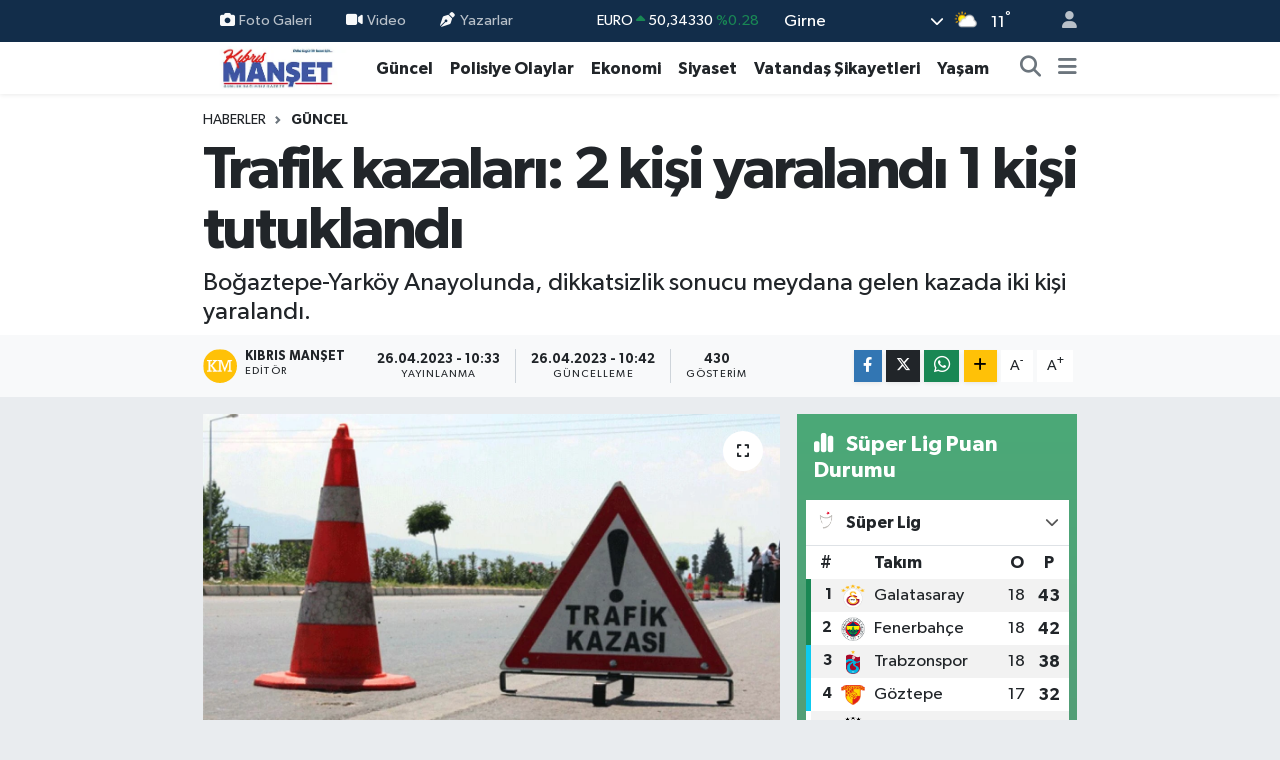

--- FILE ---
content_type: text/html; charset=UTF-8
request_url: https://www.kibrismanset.com/trafik-kazalari-2-kisi-yaralandi-1-kisi-tutuklandi
body_size: 22719
content:
<!DOCTYPE html>
<html lang="tr" data-theme="flow">
<head>
<link rel="dns-prefetch" href="//www.kibrismanset.com">
<link rel="dns-prefetch" href="//kibrismansetcom.teimg.com">
<link rel="dns-prefetch" href="//static.tebilisim.com">
<link rel="dns-prefetch" href="//www.googletagmanager.com">
<link rel="dns-prefetch" href="//www.facebook.com">
<link rel="dns-prefetch" href="//www.w3.org">
<link rel="dns-prefetch" href="//x.com">
<link rel="dns-prefetch" href="//api.whatsapp.com">
<link rel="dns-prefetch" href="//www.linkedin.com">
<link rel="dns-prefetch" href="//pinterest.com">
<link rel="dns-prefetch" href="//t.me">
<link rel="dns-prefetch" href="//media.api-sports.io">
<link rel="dns-prefetch" href="//facebook.com">
<link rel="dns-prefetch" href="//tebilisim.com">
<link rel="dns-prefetch" href="//www.google.com">

    <meta charset="utf-8">
<title>Trafik kazaları: 2 kişi yaralandı 1 kişi tutuklandı - Kıbrıs Manşet - Kıbrıs Haber, KKTC Son Dakika, KIBRIS Gündem, Kıbrıs Gazetesi, Haber KKTC</title>
<meta name="description" content="Boğaztepe-Yarköy Anayolunda, dikkatsizlik sonucu meydana gelen kazada iki kişi yaralandı.">
<link rel="canonical" href="https://www.kibrismanset.com/trafik-kazalari-2-kisi-yaralandi-1-kisi-tutuklandi">
<meta name="viewport" content="width=device-width,initial-scale=1">
<meta name="X-UA-Compatible" content="IE=edge">
<meta name="robots" content="max-image-preview:large">
<meta name="theme-color" content="#122d4a">
<meta name="title" content="Trafik kazaları: 2 kişi yaralandı 1 kişi tutuklandı">
<meta name="articleSection" content="news">
<meta name="datePublished" content="2023-04-26T10:33:00+03:00">
<meta name="dateModified" content="2023-04-26T10:42:59+03:00">
<link rel="amphtml" href="https://www.kibrismanset.com/trafik-kazalari-2-kisi-yaralandi-1-kisi-tutuklandi/amp">
<meta property="og:site_name" content="Kıbrıs Haber, KKTC Son Dakika, KIBRIS Gündem, Kıbrıs Gazetesi, Haber KKTC, Manşetler">
<meta property="og:title" content="Trafik kazaları: 2 kişi yaralandı 1 kişi tutuklandı">
<meta property="og:description" content="Boğaztepe-Yarköy Anayolunda, dikkatsizlik sonucu meydana gelen kazada iki kişi yaralandı.">
<meta property="og:url" content="https://www.kibrismanset.com/trafik-kazalari-2-kisi-yaralandi-1-kisi-tutuklandi">
<meta property="og:image" content="https://kibrismansetcom.teimg.com/kibrismanset-com/uploads/2023/04/trafik-kazalari-2-kisi-yaralandi-1-kisi-tutuklandi.jpg">
<meta property="og:type" content="article">
<meta property="og:article:published_time" content="2023-04-26T10:33:00+03:00">
<meta property="og:article:modified_time" content="2023-04-26T10:42:59+03:00">
<meta name="twitter:card" content="summary_large_image">
<meta name="twitter:title" content="Trafik kazaları: 2 kişi yaralandı 1 kişi tutuklandı">
<meta name="twitter:description" content="Boğaztepe-Yarköy Anayolunda, dikkatsizlik sonucu meydana gelen kazada iki kişi yaralandı.">
<meta name="twitter:image" content="https://kibrismansetcom.teimg.com/kibrismanset-com/uploads/2023/04/trafik-kazalari-2-kisi-yaralandi-1-kisi-tutuklandi.jpg">
<meta name="twitter:url" content="https://www.kibrismanset.com/trafik-kazalari-2-kisi-yaralandi-1-kisi-tutuklandi">
<link rel="manifest" href="https://www.kibrismanset.com/manifest.json?v=6.6.4" />
<link rel="preload" href="https://static.tebilisim.com/flow/assets/css/font-awesome/fa-solid-900.woff2" as="font" type="font/woff2" crossorigin />
<link rel="preload" href="https://static.tebilisim.com/flow/assets/css/font-awesome/fa-brands-400.woff2" as="font" type="font/woff2" crossorigin />
<link rel="preload" href="https://static.tebilisim.com/flow/assets/css/weather-icons/font/weathericons-regular-webfont.woff2" as="font" type="font/woff2" crossorigin />
<link rel="preload" href="https://static.tebilisim.com/flow/vendor/te/fonts/gibson/Gibson-Bold.woff2" as="font" type="font/woff2" crossorigin />
<link rel="preload" href="https://static.tebilisim.com/flow/vendor/te/fonts/gibson/Gibson-BoldItalic.woff2" as="font" type="font/woff2" crossorigin />
<link rel="preload" href="https://static.tebilisim.com/flow/vendor/te/fonts/gibson/Gibson-Italic.woff2" as="font" type="font/woff2" crossorigin />
<link rel="preload" href="https://static.tebilisim.com/flow/vendor/te/fonts/gibson/Gibson-Light.woff2" as="font" type="font/woff2" crossorigin />
<link rel="preload" href="https://static.tebilisim.com/flow/vendor/te/fonts/gibson/Gibson-LightItalic.woff2" as="font" type="font/woff2" crossorigin />
<link rel="preload" href="https://static.tebilisim.com/flow/vendor/te/fonts/gibson/Gibson-SemiBold.woff2" as="font" type="font/woff2" crossorigin />
<link rel="preload" href="https://static.tebilisim.com/flow/vendor/te/fonts/gibson/Gibson-SemiBoldItalic.woff2" as="font" type="font/woff2" crossorigin />
<link rel="preload" href="https://static.tebilisim.com/flow/vendor/te/fonts/gibson/Gibson.woff2" as="font" type="font/woff2" crossorigin />


<link rel="preload" as="style" href="https://static.tebilisim.com/flow/vendor/te/fonts/gibson.css?v=6.6.4">
<link rel="stylesheet" href="https://static.tebilisim.com/flow/vendor/te/fonts/gibson.css?v=6.6.4">

<style>:root {
        --te-link-color: #333;
        --te-link-hover-color: #000;
        --te-font: "Gibson";
        --te-secondary-font: "Gibson";
        --te-h1-font-size: 60px;
        --te-color: #122d4a;
        --te-hover-color: #194c82;
        --mm-ocd-width: 85%!important; /*  Mobil Menü Genişliği */
        --swiper-theme-color: var(--te-color)!important;
        --header-13-color: #ffc107;
    }</style><link rel="preload" as="style" href="https://static.tebilisim.com/flow/assets/vendor/bootstrap/css/bootstrap.min.css?v=6.6.4">
<link rel="stylesheet" href="https://static.tebilisim.com/flow/assets/vendor/bootstrap/css/bootstrap.min.css?v=6.6.4">
<link rel="preload" as="style" href="https://static.tebilisim.com/flow/assets/css/app6.6.4.min.css">
<link rel="stylesheet" href="https://static.tebilisim.com/flow/assets/css/app6.6.4.min.css">



<script type="application/ld+json">{"@context":"https:\/\/schema.org","@type":"WebSite","url":"https:\/\/www.kibrismanset.com","potentialAction":{"@type":"SearchAction","target":"https:\/\/www.kibrismanset.com\/arama?q={query}","query-input":"required name=query"}}</script>

<script type="application/ld+json">{"@context":"https:\/\/schema.org","@type":"NewsMediaOrganization","url":"https:\/\/www.kibrismanset.com","name":"K\u0131br\u0131s Man\u015fet","logo":"https:\/\/kibrismansetcom.teimg.com\/kibrismanset-com\/images\/banner\/km_site.jpg","sameAs":["https:\/\/www.facebook.com\/https:\/\/www.facebook.com\/kibrismanset1"]}</script>

<script type="application/ld+json">{"@context":"https:\/\/schema.org","@graph":[{"@type":"SiteNavigationElement","name":"Ana Sayfa","url":"https:\/\/www.kibrismanset.com","@id":"https:\/\/www.kibrismanset.com"},{"@type":"SiteNavigationElement","name":"Ya\u015fam","url":"https:\/\/www.kibrismanset.com\/yasam","@id":"https:\/\/www.kibrismanset.com\/yasam"},{"@type":"SiteNavigationElement","name":"G\u00fcncel","url":"https:\/\/www.kibrismanset.com\/guncel","@id":"https:\/\/www.kibrismanset.com\/guncel"},{"@type":"SiteNavigationElement","name":"K\u00fclt\u00fcr & Sanat","url":"https:\/\/www.kibrismanset.com\/kultur-sanat","@id":"https:\/\/www.kibrismanset.com\/kultur-sanat"},{"@type":"SiteNavigationElement","name":"Magazin","url":"https:\/\/www.kibrismanset.com\/magazin","@id":"https:\/\/www.kibrismanset.com\/magazin"},{"@type":"SiteNavigationElement","name":"G\u00fcney K\u0131br\u0131s","url":"https:\/\/www.kibrismanset.com\/guney-kibris","@id":"https:\/\/www.kibrismanset.com\/guney-kibris"},{"@type":"SiteNavigationElement","name":"Bilim & Teknoloji","url":"https:\/\/www.kibrismanset.com\/bilim-teknoloji","@id":"https:\/\/www.kibrismanset.com\/bilim-teknoloji"},{"@type":"SiteNavigationElement","name":"D\u00fcnya","url":"https:\/\/www.kibrismanset.com\/dunya","@id":"https:\/\/www.kibrismanset.com\/dunya"},{"@type":"SiteNavigationElement","name":"Siyaset","url":"https:\/\/www.kibrismanset.com\/siyaset","@id":"https:\/\/www.kibrismanset.com\/siyaset"},{"@type":"SiteNavigationElement","name":"Emlak","url":"https:\/\/www.kibrismanset.com\/emlak","@id":"https:\/\/www.kibrismanset.com\/emlak"},{"@type":"SiteNavigationElement","name":"Otomobil","url":"https:\/\/www.kibrismanset.com\/otomobil","@id":"https:\/\/www.kibrismanset.com\/otomobil"},{"@type":"SiteNavigationElement","name":"Ekonomi","url":"https:\/\/www.kibrismanset.com\/ekonomi","@id":"https:\/\/www.kibrismanset.com\/ekonomi"},{"@type":"SiteNavigationElement","name":"T\u00fcrkiye","url":"https:\/\/www.kibrismanset.com\/turkiye","@id":"https:\/\/www.kibrismanset.com\/turkiye"},{"@type":"SiteNavigationElement","name":"Medya Alemi","url":"https:\/\/www.kibrismanset.com\/medya-alemi","@id":"https:\/\/www.kibrismanset.com\/medya-alemi"},{"@type":"SiteNavigationElement","name":"Sa\u011fl\u0131k","url":"https:\/\/www.kibrismanset.com\/saglik","@id":"https:\/\/www.kibrismanset.com\/saglik"},{"@type":"SiteNavigationElement","name":"Anne, \u00c7ocuk ve Bebek Sa\u011fl\u0131\u011f\u0131","url":"https:\/\/www.kibrismanset.com\/anne-cocuk-ve-bebek-sagligi","@id":"https:\/\/www.kibrismanset.com\/anne-cocuk-ve-bebek-sagligi"},{"@type":"SiteNavigationElement","name":"\u0130lgin\u00e7","url":"https:\/\/www.kibrismanset.com\/ilginc","@id":"https:\/\/www.kibrismanset.com\/ilginc"},{"@type":"SiteNavigationElement","name":"\u00e7ocuk ve gen\u00e7","url":"https:\/\/www.kibrismanset.com\/cocuk-ve-genc","@id":"https:\/\/www.kibrismanset.com\/cocuk-ve-genc"},{"@type":"SiteNavigationElement","name":"E\u011fitim","url":"https:\/\/www.kibrismanset.com\/egitim","@id":"https:\/\/www.kibrismanset.com\/egitim"},{"@type":"SiteNavigationElement","name":"Kad\u0131n","url":"https:\/\/www.kibrismanset.com\/kadin","@id":"https:\/\/www.kibrismanset.com\/kadin"},{"@type":"SiteNavigationElement","name":"Faydal\u0131 Bilgiler","url":"https:\/\/www.kibrismanset.com\/faydali-bilgiler","@id":"https:\/\/www.kibrismanset.com\/faydali-bilgiler"},{"@type":"SiteNavigationElement","name":"Cinsel Ya\u015fam","url":"https:\/\/www.kibrismanset.com\/cinsel-yasam","@id":"https:\/\/www.kibrismanset.com\/cinsel-yasam"},{"@type":"SiteNavigationElement","name":"Yemek","url":"https:\/\/www.kibrismanset.com\/yemek","@id":"https:\/\/www.kibrismanset.com\/yemek"},{"@type":"SiteNavigationElement","name":"Polisiye Olaylar","url":"https:\/\/www.kibrismanset.com\/polisiye-olaylar","@id":"https:\/\/www.kibrismanset.com\/polisiye-olaylar"},{"@type":"SiteNavigationElement","name":"Vatanda\u015f \u015eikayetleri","url":"https:\/\/www.kibrismanset.com\/vatandas-sikayetleri","@id":"https:\/\/www.kibrismanset.com\/vatandas-sikayetleri"},{"@type":"SiteNavigationElement","name":"Her G\u00fcn Bir F\u0131kra","url":"https:\/\/www.kibrismanset.com\/her-gun-bir-fikra","@id":"https:\/\/www.kibrismanset.com\/her-gun-bir-fikra"},{"@type":"SiteNavigationElement","name":"Nostaljik Haberler","url":"https:\/\/www.kibrismanset.com\/nostaljik-haberler","@id":"https:\/\/www.kibrismanset.com\/nostaljik-haberler"},{"@type":"SiteNavigationElement","name":"K\u0131br\u0131s'l\u0131 Sanat\u00e7\u0131lar\u0131n Eserleri","url":"https:\/\/www.kibrismanset.com\/kibrisli-sanatcilarin-eserleri","@id":"https:\/\/www.kibrismanset.com\/kibrisli-sanatcilarin-eserleri"},{"@type":"SiteNavigationElement","name":"Hayat\u0131n \u0130\u00e7inden","url":"https:\/\/www.kibrismanset.com\/hayatin-icinden","@id":"https:\/\/www.kibrismanset.com\/hayatin-icinden"},{"@type":"SiteNavigationElement","name":"Bur\u00e7lar","url":"https:\/\/www.kibrismanset.com\/burclar","@id":"https:\/\/www.kibrismanset.com\/burclar"},{"@type":"SiteNavigationElement","name":"Seyahat","url":"https:\/\/www.kibrismanset.com\/seyahat","@id":"https:\/\/www.kibrismanset.com\/seyahat"},{"@type":"SiteNavigationElement","name":"G\u00fcndem","url":"https:\/\/www.kibrismanset.com\/gundem","@id":"https:\/\/www.kibrismanset.com\/gundem"},{"@type":"SiteNavigationElement","name":"N\u00f6bet\u00e7i Eczaneler","url":"https:\/\/www.kibrismanset.com\/nobetci-eczaneler","@id":"https:\/\/www.kibrismanset.com\/nobetci-eczaneler"},{"@type":"SiteNavigationElement","name":"K\u0131br\u0131s Eczaneler Listesi","url":"https:\/\/www.kibrismanset.com\/kibris-eczaneler-listesi","@id":"https:\/\/www.kibrismanset.com\/kibris-eczaneler-listesi"},{"@type":"SiteNavigationElement","name":"K\u0131br\u0131s Eski ve Yeni K\u00f6y \u0130simleri","url":"https:\/\/www.kibrismanset.com\/kibris-eski-ve-yeni-koy-isimleri","@id":"https:\/\/www.kibrismanset.com\/kibris-eski-ve-yeni-koy-isimleri"},{"@type":"SiteNavigationElement","name":"\u0130leti\u015fim","url":"https:\/\/www.kibrismanset.com\/iletisim","@id":"https:\/\/www.kibrismanset.com\/iletisim"},{"@type":"SiteNavigationElement","name":"Gizlilik S\u00f6zle\u015fmesi","url":"https:\/\/www.kibrismanset.com\/gizlilik-sozlesmesi","@id":"https:\/\/www.kibrismanset.com\/gizlilik-sozlesmesi"},{"@type":"SiteNavigationElement","name":"Yazarlar","url":"https:\/\/www.kibrismanset.com\/yazarlar","@id":"https:\/\/www.kibrismanset.com\/yazarlar"},{"@type":"SiteNavigationElement","name":"Foto Galeri","url":"https:\/\/www.kibrismanset.com\/foto-galeri","@id":"https:\/\/www.kibrismanset.com\/foto-galeri"},{"@type":"SiteNavigationElement","name":"Video Galeri","url":"https:\/\/www.kibrismanset.com\/video","@id":"https:\/\/www.kibrismanset.com\/video"},{"@type":"SiteNavigationElement","name":"Biyografiler","url":"https:\/\/www.kibrismanset.com\/biyografi","@id":"https:\/\/www.kibrismanset.com\/biyografi"},{"@type":"SiteNavigationElement","name":"Firma Rehberi","url":"https:\/\/www.kibrismanset.com\/rehber","@id":"https:\/\/www.kibrismanset.com\/rehber"},{"@type":"SiteNavigationElement","name":"Seri \u0130lanlar","url":"https:\/\/www.kibrismanset.com\/ilan","@id":"https:\/\/www.kibrismanset.com\/ilan"},{"@type":"SiteNavigationElement","name":"Vefatlar","url":"https:\/\/www.kibrismanset.com\/vefat","@id":"https:\/\/www.kibrismanset.com\/vefat"},{"@type":"SiteNavigationElement","name":"R\u00f6portajlar","url":"https:\/\/www.kibrismanset.com\/roportaj","@id":"https:\/\/www.kibrismanset.com\/roportaj"},{"@type":"SiteNavigationElement","name":"Anketler","url":"https:\/\/www.kibrismanset.com\/anketler","@id":"https:\/\/www.kibrismanset.com\/anketler"},{"@type":"SiteNavigationElement","name":"Arnavutk\u00f6y Bug\u00fcn, Yar\u0131n ve 1 Haftal\u0131k Hava Durumu Tahmini","url":"https:\/\/www.kibrismanset.com\/arnavutkoy-hava-durumu","@id":"https:\/\/www.kibrismanset.com\/arnavutkoy-hava-durumu"},{"@type":"SiteNavigationElement","name":"Arnavutk\u00f6y Namaz Vakitleri","url":"https:\/\/www.kibrismanset.com\/arnavutkoy-namaz-vakitleri","@id":"https:\/\/www.kibrismanset.com\/arnavutkoy-namaz-vakitleri"},{"@type":"SiteNavigationElement","name":"Puan Durumu ve Fikst\u00fcr","url":"https:\/\/www.kibrismanset.com\/futbol\/st-super-lig-puan-durumu-ve-fikstur","@id":"https:\/\/www.kibrismanset.com\/futbol\/st-super-lig-puan-durumu-ve-fikstur"}]}</script>

<script type="application/ld+json">{"@context":"https:\/\/schema.org","@type":"BreadcrumbList","itemListElement":[{"@type":"ListItem","position":1,"item":{"@type":"Thing","@id":"https:\/\/www.kibrismanset.com","name":"Haberler"}}]}</script>
<script type="application/ld+json">{"@context":"https:\/\/schema.org","@type":"NewsArticle","headline":"Trafik kazalar\u0131: 2 ki\u015fi yaraland\u0131 1 ki\u015fi tutukland\u0131","articleSection":"G\u00fcncel","dateCreated":"2023-04-26T10:33:00+03:00","datePublished":"2023-04-26T10:33:00+03:00","dateModified":"2023-04-26T10:42:59+03:00","wordCount":276,"genre":"news","mainEntityOfPage":{"@type":"WebPage","@id":"https:\/\/www.kibrismanset.com\/trafik-kazalari-2-kisi-yaralandi-1-kisi-tutuklandi"},"articleBody":"<p class=\"MsoNormal\">Polis Bas\u0131n Subayl\u0131\u011f\u0131ndan yap\u0131lan a\u00e7\u0131klamaya g\u00f6re, d\u00fcn saat 11.00 s\u0131ralar\u0131nda Bo\u011faztepe-Yark\u00f6y Anayolunda, \u00dclgen Serak\u0131nc\u0131 (K-73) y\u00f6netimindeki NY 529 plakal\u0131 salon ara\u00e7 ile Bo\u011faztepe istikametine do\u011fru giderken sa\u011fa meyilli viraja geldi\u011finde, dikkatsizli\u011fi sonucu o esnada Yark\u00f6y istikametine do\u011fru seyreden Nesibe Ak\u0131ntu\u011f (K-53) y\u00f6netimindeki SR 783 plakal\u0131 salon arac\u0131n sa\u011f \u00f6n k\u0131sm\u0131na \u00e7arpt\u0131. \u00c7arpman\u0131n ard\u0131ndan SR 783 plakal\u0131 ara\u00e7 kontrols\u00fcz \u015fekilde savrularak, sol arka k\u0131sm\u0131 ile yol kenar\u0131ndaki kald\u0131r\u0131m ta\u015f\u0131na da \u00e7arpt\u0131. Kaza sonucu yaralanan her iki ara\u00e7 s\u00fcr\u00fcc\u00fcs\u00fc de Gazima\u011fusa Devlet Hastanesi\u2019ne kald\u0131r\u0131ld\u0131. Yaral\u0131lara yap\u0131lan tedavilerin ard\u0131ndan, \u00dclgen Serak\u0131nc\u0131 sa\u011f kaburgas\u0131nda k\u0131r\u0131k te\u015fhisi nedeniyle Lefko\u015fa Dr. Burhan Nalbanto\u011flu Devlet Hastanesi\u2019ne sevk edilerek Cerrahi Servisinde m\u00fc\u015fahede alt\u0131na al\u0131n\u0131rken, Nesibe Ak\u0131ntu\u011f taburcu oldu.<o:p><\/o:p><\/p>\r\n\r\n<p class=\"MsoNormal\">-Alkoll\u00fc s\u00fcr\u00fcc\u00fc park halindeki araca ve kald\u0131r\u0131ma \u00e7arpt\u0131<o:p><\/o:p><\/p>\r\n\r\n<p class=\"MsoNormal\">\u00d6te yandan, d\u00fcn saat 23.30 s\u0131ralar\u0131nda da Gazima\u011fusa\u2019da Anayasa Yolu \u00fczerinde, \u0130brahim Alada\u011f (E-27) 182 miligram alkoll\u00fc i\u00e7ki tesiri alt\u0131nda, y\u00f6netimindeki DS 586 plakal\u0131 ara\u00e7 ile dikkatsizli\u011fi sonucu yolun sol taraf\u0131nda park halinde bulunan LY 846 plakal\u0131 arac\u0131n sol \u00f6n k\u0131sm\u0131na \u00e7arpt\u0131. \u00c7arpman\u0131n etkisiyle savrulan LY 846 plakal\u0131 ara\u00e7 gerisinde park halinde bulunan KA 844 plakal\u0131 arac\u0131n arka k\u0131sm\u0131na \u00e7arparken, DS 586 plakal\u0131 ara\u00e7 ise yoluna devam ederek yolun sa\u011f\u0131nda bulunan kald\u0131r\u0131m ta\u015f\u0131na da \u00e7arpt\u0131. Kaza sonucu yaralanan olmad\u0131, DS 586 plakal\u0131 ara\u00e7 s\u00fcr\u00fcc\u00fcs\u00fc \u0130brahim Alada\u011f tutukland\u0131.<o:p><\/o:p><\/p>\r\n\r\n<p><\/p>","description":"Bo\u011faztepe-Yark\u00f6y Anayolunda, dikkatsizlik sonucu meydana gelen kazada iki ki\u015fi yaraland\u0131.","inLanguage":"tr-TR","keywords":[],"image":{"@type":"ImageObject","url":"https:\/\/kibrismansetcom.teimg.com\/crop\/1280x720\/kibrismanset-com\/uploads\/2023\/04\/trafik-kazalari-2-kisi-yaralandi-1-kisi-tutuklandi.jpg","width":"1280","height":"720","caption":"Trafik kazalar\u0131: 2 ki\u015fi yaraland\u0131 1 ki\u015fi tutukland\u0131"},"publishingPrinciples":"https:\/\/www.kibrismanset.com\/gizlilik-sozlesmesi","isFamilyFriendly":"http:\/\/schema.org\/True","isAccessibleForFree":"http:\/\/schema.org\/True","publisher":{"@type":"Organization","name":"K\u0131br\u0131s Man\u015fet","image":"https:\/\/kibrismansetcom.teimg.com\/kibrismanset-com\/images\/banner\/km_site.jpg","logo":{"@type":"ImageObject","url":"https:\/\/kibrismansetcom.teimg.com\/kibrismanset-com\/images\/banner\/km_site.jpg","width":"640","height":"375"}},"author":{"@type":"Person","name":"K\u0131br\u0131s Man\u015fet","honorificPrefix":"","jobTitle":"","url":null}}</script>





<style>
.mega-menu {z-index: 9999 !important;}
@media screen and (min-width: 1620px) {
    .container {width: 1280px!important; max-width: 1280px!important;}
    #ad_36 {margin-right: 15px !important;}
    #ad_9 {margin-left: 15px !important;}
}

@media screen and (min-width: 1325px) and (max-width: 1620px) {
    .container {width: 1100px!important; max-width: 1100px!important;}
    #ad_36 {margin-right: 100px !important;}
    #ad_9 {margin-left: 100px !important;}
}
@media screen and (min-width: 1295px) and (max-width: 1325px) {
    .container {width: 990px!important; max-width: 990px!important;}
    #ad_36 {margin-right: 165px !important;}
    #ad_9 {margin-left: 165px !important;}
}
@media screen and (min-width: 1200px) and (max-width: 1295px) {
    .container {width: 900px!important; max-width: 900px!important;}
    #ad_36 {margin-right: 210px !important;}
    #ad_9 {margin-left: 210px !important;}

}
</style>
<script async src="https://www.googletagmanager.com/gtag/js?id=G-S2TW5V19EH"></script>
<script>
  window.dataLayer = window.dataLayer || [];
  function gtag(){dataLayer.push(arguments);}
  gtag('js', new Date());

  gtag('config', 'G-S2TW5V19EH');
</script>






</head>




<body class="d-flex flex-column min-vh-100">

    
    

    <header class="header-4">
    <div class="top-header d-none d-lg-block">
        <div class="container">
            <div class="d-flex justify-content-between align-items-center">

                <ul  class="top-menu nav small sticky-top">
        <li class="nav-item   ">
        <a href="/foto-galeri" class="nav-link pe-3" target="_self" title="Foto Galeri"><i class="fa fa-camera me-1 text-light mr-1"></i>Foto Galeri</a>
        
    </li>
        <li class="nav-item   ">
        <a href="/video" class="nav-link pe-3" target="_self" title="Video"><i class="fa fa-video me-1 text-light mr-1"></i>Video</a>
        
    </li>
        <li class="nav-item   ">
        <a href="/yazarlar" class="nav-link pe-3" target="_self" title="Yazarlar"><i class="fa fa-pen-nib me-1 text-light mr-1"></i>Yazarlar</a>
        
    </li>
    </ul>


                                    <div class="position-relative overflow-hidden ms-auto text-end" style="height: 36px;">
                        <!-- PİYASALAR -->
        <div class="newsticker mini small">
        <ul class="newsticker__list list-unstyled" data-header="4">
            <li class="newsticker__item col dolar">DOLAR
                <span class="text-danger"><i class="fa fa-caret-down"></i></span>
                <span class="value">43,27660</span>
                <span class="text-danger">%-0.01</span>
            </li>
            <li class="newsticker__item col euro">EURO
                <span class="text-success"><i class="fa fa-caret-up"></i></span>
                <span class="value">50,34330</span>
                <span class="text-success">%0.28</span>
            </li>
            <li class="newsticker__item col euro">STERLİN
                <span class="text-success"><i class="fa fa-caret-up"></i></span>
                <span class="value">58,07990</span>
                <span class="text-success">%0.29</span>
            </li>
            <li class="newsticker__item col altin">G.ALTIN
                <span class="text-success"><i class="fa fa-caret-up"></i></span>
                <span class="value">6487,14000</span>
                <span class="text-success">%1.75</span>
            </li>
            <li class="newsticker__item col bist">BİST100
                <span class="text-success"><i class="fa fa-caret-up"></i></span>
                <span class="value">12.749,00</span>
                <span class="text-success">%63</span>
            </li>
            <li class="newsticker__item col btc">BITCOIN
                <span class="text-danger"><i class="fa fa-caret-down"></i></span>
                <span class="value">92.984,21</span>
                <span class="text-danger">%-2.21</span>
            </li>
        </ul>
    </div>
    

                    </div>
                    <div class="d-flex justify-content-end align-items-center text-light ms-4 weather-widget mini">
                        <!-- HAVA DURUMU -->

<input type="hidden" name="widget_setting_weathercity" value="35.29919400,33.23632460" />

            <div class="weather d-none d-xl-block me-2" data-header="4">
            <div class="custom-selectbox text-white" onclick="toggleDropdown(this)" style="width: 100%">
    <div class="d-flex justify-content-between align-items-center">
        <span style="">Girne</span>
        <i class="fas fa-chevron-down" style="font-size: 14px"></i>
    </div>
    <ul class="bg-white text-dark overflow-widget" style="min-height: 100px; max-height: 300px">
                        <li>
            <a href="https://www.kibrismanset.com/baf-hava-durumu" title="Baf Hava Durumu" class="text-dark">
                Baf
            </a>
        </li>
                        <li>
            <a href="https://www.kibrismanset.com/dipkarpaz-hava-durumu" title="Dipkarpaz Hava Durumu" class="text-dark">
                Dipkarpaz
            </a>
        </li>
                        <li>
            <a href="https://www.kibrismanset.com/gazimagusa-hava-durumu" title="Gazimağusa Hava Durumu" class="text-dark">
                Gazimağusa
            </a>
        </li>
                        <li>
            <a href="https://www.kibrismanset.com/girne-hava-durumu" title="Girne Hava Durumu" class="text-dark">
                Girne
            </a>
        </li>
                        <li>
            <a href="https://www.kibrismanset.com/guzelyurt-hava-durumu" title="Güzelyurt Hava Durumu" class="text-dark">
                Güzelyurt
            </a>
        </li>
                        <li>
            <a href="https://www.kibrismanset.com/iskele-hava-durumu" title="İskele Hava Durumu" class="text-dark">
                İskele
            </a>
        </li>
                        <li>
            <a href="https://www.kibrismanset.com/larnaka-hava-durumu" title="Larnaka Hava Durumu" class="text-dark">
                Larnaka
            </a>
        </li>
                        <li>
            <a href="https://www.kibrismanset.com/lefke-hava-durumu" title="Lefke Hava Durumu" class="text-dark">
                Lefke
            </a>
        </li>
                        <li>
            <a href="https://www.kibrismanset.com/lefkosa-hava-durumu" title="Lefkoşa Hava Durumu" class="text-dark">
                Lefkoşa
            </a>
        </li>
                        <li>
            <a href="https://www.kibrismanset.com/limasol-hava-durumu" title="Limasol Hava Durumu" class="text-dark">
                Limasol
            </a>
        </li>
            </ul>
</div>

        </div>
        <div class="d-none d-xl-block" data-header="4">
            <span class="lead me-2">
                <img src="//cdn.weatherapi.com/weather/64x64/day/116.png" class="condition" width="26" height="26" alt="11" />
            </span>
            <span class="degree text-white">11</span><sup class="text-white">°</sup>
        </div>
    
<div data-location='{"city":"TUXX0014"}' class="d-none"></div>


                    </div>
                                <ul class="nav ms-4">
                    <li class="nav-item ms-2"><a class="nav-link pe-0" href="/member/login" title="Üyelik Girişi" target="_blank"><i class="fa fa-user"></i></a></li>
                </ul>
            </div>
        </div>
    </div>
    <nav class="main-menu navbar navbar-expand-lg bg-white shadow-sm py-1">
        <div class="container">
            <div class="d-lg-none">
                <a href="#menu" title="Ana Menü"><i class="fa fa-bars fa-lg"></i></a>
            </div>
            <div>
                                <a class="navbar-brand me-0" href="/" title="Kıbrıs Haber, KKTC Son Dakika, KIBRIS Gündem, Kıbrıs Gazetesi, Haber KKTC, Manşetler">
                    <img src="https://kibrismansetcom.teimg.com/kibrismanset-com/images/banner/km_site.jpg" alt="Kıbrıs Haber, KKTC Son Dakika, KIBRIS Gündem, Kıbrıs Gazetesi, Haber KKTC, Manşetler" width="150" height="40" class="light-mode img-fluid flow-logo">
<img src="https://kibrismansetcom.teimg.com/kibrismanset-com/images/banner/km_site.jpg" alt="Kıbrıs Haber, KKTC Son Dakika, KIBRIS Gündem, Kıbrıs Gazetesi, Haber KKTC, Manşetler" width="150" height="40" class="dark-mode img-fluid flow-logo d-none">

                </a>
                            </div>
            <div class="d-none d-lg-block">
                <ul  class="nav fw-semibold">
        <li class="nav-item   ">
        <a href="/guncel" class="nav-link nav-link text-dark" target="_self" title="Güncel">Güncel</a>
        
    </li>
        <li class="nav-item   ">
        <a href="/polisiye-olaylar" class="nav-link nav-link text-dark" target="_self" title="Polisiye Olaylar">Polisiye Olaylar</a>
        
    </li>
        <li class="nav-item   ">
        <a href="/ekonomi" class="nav-link nav-link text-dark" target="_self" title="Ekonomi">Ekonomi</a>
        
    </li>
        <li class="nav-item   ">
        <a href="/siyaset" class="nav-link nav-link text-dark" target="_self" title="Siyaset">Siyaset</a>
        
    </li>
        <li class="nav-item   ">
        <a href="/vatandas-sikayetleri" class="nav-link nav-link text-dark" target="_self" title="Vatandaş Şikayetleri">Vatandaş Şikayetleri</a>
        
    </li>
        <li class="nav-item   ">
        <a href="/yasam" class="nav-link nav-link text-dark" target="_self" title="Yaşam">Yaşam</a>
        
    </li>
    </ul>

            </div>
            <ul class="navigation-menu nav d-flex align-items-center">
                <li class="nav-item">
                    <a href="/arama" class="nav-link" title="Ara">
                        <i class="fa fa-search fa-lg text-secondary"></i>
                    </a>
                </li>
                
                <li class="nav-item dropdown d-none d-lg-block position-static">
                    <a class="nav-link p-0 ms-2 text-secondary" data-bs-toggle="dropdown" href="#" aria-haspopup="true" aria-expanded="false" title="Ana Menü"><i class="fa fa-bars fa-lg"></i></a>
                    <div class="mega-menu dropdown-menu dropdown-menu-end text-capitalize shadow-lg border-0 rounded-0">

    <div class="row g-3 small p-3">

                <div class="col">
            <div class="extra-sections bg-light p-3 border">
                <a href="https://www.kibrismanset.com/girne-nobetci-eczaneler" title="Nöbetçi Eczaneler" class="d-block border-bottom pb-2 mb-2" target="_self"><i class="fa-solid fa-capsules me-2"></i>Nöbetçi Eczaneler</a>
<a href="https://www.kibrismanset.com/girne-hava-durumu" title="Hava Durumu" class="d-block border-bottom pb-2 mb-2" target="_self"><i class="fa-solid fa-cloud-sun me-2"></i>Hava Durumu</a>
<a href="https://www.kibrismanset.com/girne-namaz-vakitleri" title="Namaz Vakitleri" class="d-block border-bottom pb-2 mb-2" target="_self"><i class="fa-solid fa-mosque me-2"></i>Namaz Vakitleri</a>
<a href="https://www.kibrismanset.com/girne-trafik-durumu" title="Trafik Durumu" class="d-block border-bottom pb-2 mb-2" target="_self"><i class="fa-solid fa-car me-2"></i>Trafik Durumu</a>
<a href="https://www.kibrismanset.com/futbol/super-lig-puan-durumu-ve-fikstur" title="Süper Lig Puan Durumu ve Fikstür" class="d-block border-bottom pb-2 mb-2" target="_self"><i class="fa-solid fa-chart-bar me-2"></i>Süper Lig Puan Durumu ve Fikstür</a>
<a href="https://www.kibrismanset.com/tum-mansetler" title="Tüm Manşetler" class="d-block border-bottom pb-2 mb-2" target="_self"><i class="fa-solid fa-newspaper me-2"></i>Tüm Manşetler</a>
<a href="https://www.kibrismanset.com/sondakika-haberleri" title="Son Dakika Haberleri" class="d-block border-bottom pb-2 mb-2" target="_self"><i class="fa-solid fa-bell me-2"></i>Son Dakika Haberleri</a>

            </div>
        </div>
        
        <div class="col">
        <a href="/dunya" class="d-block border-bottom  pb-2 mb-2" target="_self" title="Dünya">Dünya</a>
            <a href="/turkiye" class="d-block border-bottom  pb-2 mb-2" target="_self" title="Türkiye">Türkiye</a>
            <a href="/guney-kibris" class="d-block border-bottom  pb-2 mb-2" target="_self" title="Güney Kıbrıs">Güney Kıbrıs</a>
            <a href="/saglik" class="d-block border-bottom  pb-2 mb-2" target="_self" title="Sağlık">Sağlık</a>
            <a href="/bilim-teknoloji" class="d-block border-bottom  pb-2 mb-2" target="_self" title="Bilim &amp; Teknoloji">Bilim &amp; Teknoloji</a>
            <a href="/magazin" class="d-block border-bottom  pb-2 mb-2" target="_self" title="Magazin">Magazin</a>
            <a href="/seyahat" class="d-block  pb-2 mb-2" target="_self" title="Seyahat">Seyahat</a>
        </div><div class="col">
            <a href="/yemek" class="d-block border-bottom  pb-2 mb-2" target="_self" title="Yemek">Yemek</a>
            <a href="/her-gun-bir-fikra" class="d-block border-bottom  pb-2 mb-2" target="_self" title="Her Gün Bir Fıkra">Her Gün Bir Fıkra</a>
            <a href="/cinsel-yasam" class="d-block border-bottom  pb-2 mb-2" target="_self" title="Cinsel Yaşam">Cinsel Yaşam</a>
            <a href="/faydali-bilgiler" class="d-block border-bottom  pb-2 mb-2" target="_self" title="Faydalı Bilgiler">Faydalı Bilgiler</a>
            <a href="/medya-alemi" class="d-block border-bottom  pb-2 mb-2" target="_self" title="Medya Alemi">Medya Alemi</a>
            <a href="/emlak" class="d-block border-bottom  pb-2 mb-2" target="_self" title="Emlak">Emlak</a>
            <a href="/ilginc" class="d-block  pb-2 mb-2" target="_self" title="İlginç">İlginç</a>
        </div><div class="col">
            <a href="/otomobil" class="d-block border-bottom  pb-2 mb-2" target="_self" title="Otomobil">Otomobil</a>
            <a href="/kultur-sanat" class="d-block border-bottom  pb-2 mb-2" target="_self" title="Kültür &amp; Sanat">Kültür &amp; Sanat</a>
            <a href="/anne-cocuk-ve-bebek-sagligi" class="d-block border-bottom  pb-2 mb-2" target="_self" title="Anne, Çocuk ve Bebek Sağlığı">Anne, Çocuk ve Bebek Sağlığı</a>
            <a href="/cocuk-ve-genc" class="d-block border-bottom  pb-2 mb-2" target="_self" title="çocuk ve genç">çocuk ve genç</a>
            <a href="/egitim" class="d-block border-bottom  pb-2 mb-2" target="_self" title="Eğitim">Eğitim</a>
            <a href="/kadin" class="d-block border-bottom  pb-2 mb-2" target="_self" title="Kadın">Kadın</a>
            <a href="/nostaljik-haberler" class="d-block  pb-2 mb-2" target="_self" title="Nostaljik Haberler">Nostaljik Haberler</a>
        </div><div class="col">
            <a href="/kibrisli-sanatcilarin-eserleri" class="d-block border-bottom  pb-2 mb-2" target="_self" title="Kıbrıs&#039;lı Sanatçıların Eserleri">Kıbrıs&#039;lı Sanatçıların Eserleri</a>
            <a href="/hayatin-icinden" class="d-block border-bottom  pb-2 mb-2" target="_self" title="Hayatın İçinden">Hayatın İçinden</a>
            <a href="/burclar" class="d-block border-bottom  pb-2 mb-2" target="_self" title="Burçlar">Burçlar</a>
        </div>


    </div>

    <div class="p-3 bg-light">
                <a class="me-3"
            href="https://www.facebook.com/https://www.facebook.com/kibrismanset1" target="_blank" rel="nofollow noreferrer noopener"><i class="fab fa-facebook me-2 text-navy"></i> Facebook</a>
                                                                                    </div>

    <div class="mega-menu-footer p-2 bg-te-color">
        <a class="dropdown-item text-white" href="/kunye" title="Künye"><i class="fa fa-id-card me-2"></i> Künye</a>
        <a class="dropdown-item text-white" href="/iletisim" title="İletişim"><i class="fa fa-envelope me-2"></i> İletişim</a>
        <a class="dropdown-item text-white" href="/rss-baglantilari" title="RSS Bağlantıları"><i class="fa fa-rss me-2"></i> RSS Bağlantıları</a>
        <a class="dropdown-item text-white" href="/member/login" title="Üyelik Girişi"><i class="fa fa-user me-2"></i> Üyelik Girişi</a>
    </div>


</div>

                </li>
            </ul>
        </div>
    </nav>
    <ul  class="mobile-categories d-lg-none list-inline bg-white">
        <li class="list-inline-item">
        <a href="/guncel" class="text-dark" target="_self" title="Güncel">
                Güncel
        </a>
    </li>
        <li class="list-inline-item">
        <a href="/polisiye-olaylar" class="text-dark" target="_self" title="Polisiye Olaylar">
                Polisiye Olaylar
        </a>
    </li>
        <li class="list-inline-item">
        <a href="/ekonomi" class="text-dark" target="_self" title="Ekonomi">
                Ekonomi
        </a>
    </li>
        <li class="list-inline-item">
        <a href="/siyaset" class="text-dark" target="_self" title="Siyaset">
                Siyaset
        </a>
    </li>
        <li class="list-inline-item">
        <a href="/vatandas-sikayetleri" class="text-dark" target="_self" title="Vatandaş Şikayetleri">
                Vatandaş Şikayetleri
        </a>
    </li>
        <li class="list-inline-item">
        <a href="/yasam" class="text-dark" target="_self" title="Yaşam">
                Yaşam
        </a>
    </li>
    </ul>


</header>






<main class="single overflow-hidden" style="min-height: 300px">

            
    
    <div class="infinite" data-show-advert="1">

    

    <div class="infinite-item d-block" data-id="377609" data-category-id="3" data-reference="TE\Archive\Models\Archive" data-json-url="/service/json/featured-infinite.json">

        

        <div class="post-header pt-3 bg-white">

    <div class="container">

        
        <nav class="meta-category d-flex justify-content-lg-start" style="--bs-breadcrumb-divider: url(&#34;data:image/svg+xml,%3Csvg xmlns='http://www.w3.org/2000/svg' width='8' height='8'%3E%3Cpath d='M2.5 0L1 1.5 3.5 4 1 6.5 2.5 8l4-4-4-4z' fill='%236c757d'/%3E%3C/svg%3E&#34;);" aria-label="breadcrumb">
        <ol class="breadcrumb mb-0">
            <li class="breadcrumb-item"><a href="https://www.kibrismanset.com" class="breadcrumb_link" target="_self">Haberler</a></li>
            <li class="breadcrumb-item active fw-bold" aria-current="page"><a href="/guncel" target="_self" class="breadcrumb_link text-dark" title="Güncel">Güncel</a></li>
        </ol>
</nav>

        <h1 class="h2 fw-bold text-lg-start headline my-2" itemprop="headline">Trafik kazaları: 2 kişi yaralandı 1 kişi tutuklandı</h1>
        
        <h2 class="lead text-lg-start text-dark my-2 description" itemprop="description">Boğaztepe-Yarköy Anayolunda, dikkatsizlik sonucu meydana gelen kazada iki kişi yaralandı.</h2>
        
        <div class="news-tags">
    </div>

    </div>

    <div class="bg-light py-1">
        <div class="container d-flex justify-content-between align-items-center">

            <div class="meta-author">
            <a href="/muhabir/123/kibris-manset" class="d-flex" title="Kıbrıs Manşet" target="_self">
            <img class="me-2 rounded-circle" width="34" height="34" src="[data-uri]"
                loading="lazy" alt="Kıbrıs Manşet">
            <div class="me-3 flex-column align-items-center justify-content-center">
                <div class="fw-bold text-dark">Kıbrıs Manşet</div>
                <div class="info text-dark">Editör</div>
            </div>
        </a>
    
    <div class="box">
    <time class="fw-bold">26.04.2023 - 10:33</time>
    <span class="info">Yayınlanma</span>
</div>
<div class="box">
    <time class="fw-bold">26.04.2023 - 10:42</time>
    <span class="info">Güncelleme</span>
</div>

    
    <div class="box">
    <span class="fw-bold">430</span>
    <span class="info text-dark">Gösterim</span>
</div>

    

</div>


            <div class="share-area justify-content-end align-items-center d-none d-lg-flex">

    <div class="mobile-share-button-container mb-2 d-block d-md-none">
    <button
        class="btn btn-primary btn-sm rounded-0 shadow-sm w-100"
        onclick="handleMobileShare(event, 'Trafik kazaları: 2 kişi yaralandı 1 kişi tutuklandı', 'https://www.kibrismanset.com/trafik-kazalari-2-kisi-yaralandi-1-kisi-tutuklandi')"
        title="Paylaş"
    >
        <i class="fas fa-share-alt me-2"></i>Paylaş
    </button>
</div>

<div class="social-buttons-new d-none d-md-flex justify-content-between">
    <a
        href="https://www.facebook.com/sharer/sharer.php?u=https%3A%2F%2Fwww.kibrismanset.com%2Ftrafik-kazalari-2-kisi-yaralandi-1-kisi-tutuklandi"
        onclick="initiateDesktopShare(event, 'facebook')"
        class="btn btn-primary btn-sm rounded-0 shadow-sm me-1"
        title="Facebook'ta Paylaş"
        data-platform="facebook"
        data-share-url="https://www.kibrismanset.com/trafik-kazalari-2-kisi-yaralandi-1-kisi-tutuklandi"
        data-share-title="Trafik kazaları: 2 kişi yaralandı 1 kişi tutuklandı"
        rel="noreferrer nofollow noopener external"
    >
        <i class="fab fa-facebook-f"></i>
    </a>

    <a
        href="https://x.com/intent/tweet?url=https%3A%2F%2Fwww.kibrismanset.com%2Ftrafik-kazalari-2-kisi-yaralandi-1-kisi-tutuklandi&text=Trafik+kazalar%C4%B1%3A+2+ki%C5%9Fi+yaraland%C4%B1+1+ki%C5%9Fi+tutukland%C4%B1"
        onclick="initiateDesktopShare(event, 'twitter')"
        class="btn btn-dark btn-sm rounded-0 shadow-sm me-1"
        title="X'de Paylaş"
        data-platform="twitter"
        data-share-url="https://www.kibrismanset.com/trafik-kazalari-2-kisi-yaralandi-1-kisi-tutuklandi"
        data-share-title="Trafik kazaları: 2 kişi yaralandı 1 kişi tutuklandı"
        rel="noreferrer nofollow noopener external"
    >
        <i class="fab fa-x-twitter text-white"></i>
    </a>

    <a
        href="https://api.whatsapp.com/send?text=Trafik+kazalar%C4%B1%3A+2+ki%C5%9Fi+yaraland%C4%B1+1+ki%C5%9Fi+tutukland%C4%B1+-+https%3A%2F%2Fwww.kibrismanset.com%2Ftrafik-kazalari-2-kisi-yaralandi-1-kisi-tutuklandi"
        onclick="initiateDesktopShare(event, 'whatsapp')"
        class="btn btn-success btn-sm rounded-0 btn-whatsapp shadow-sm me-1"
        title="Whatsapp'ta Paylaş"
        data-platform="whatsapp"
        data-share-url="https://www.kibrismanset.com/trafik-kazalari-2-kisi-yaralandi-1-kisi-tutuklandi"
        data-share-title="Trafik kazaları: 2 kişi yaralandı 1 kişi tutuklandı"
        rel="noreferrer nofollow noopener external"
    >
        <i class="fab fa-whatsapp fa-lg"></i>
    </a>

    <div class="dropdown">
        <button class="dropdownButton btn btn-sm rounded-0 btn-warning border-none shadow-sm me-1" type="button" data-bs-toggle="dropdown" name="socialDropdownButton" title="Daha Fazla">
            <i id="icon" class="fa fa-plus"></i>
        </button>

        <ul class="dropdown-menu dropdown-menu-end border-0 rounded-1 shadow">
            <li>
                <a
                    href="https://www.linkedin.com/sharing/share-offsite/?url=https%3A%2F%2Fwww.kibrismanset.com%2Ftrafik-kazalari-2-kisi-yaralandi-1-kisi-tutuklandi"
                    class="dropdown-item"
                    onclick="initiateDesktopShare(event, 'linkedin')"
                    data-platform="linkedin"
                    data-share-url="https://www.kibrismanset.com/trafik-kazalari-2-kisi-yaralandi-1-kisi-tutuklandi"
                    data-share-title="Trafik kazaları: 2 kişi yaralandı 1 kişi tutuklandı"
                    rel="noreferrer nofollow noopener external"
                    title="Linkedin"
                >
                    <i class="fab fa-linkedin text-primary me-2"></i>Linkedin
                </a>
            </li>
            <li>
                <a
                    href="https://pinterest.com/pin/create/button/?url=https%3A%2F%2Fwww.kibrismanset.com%2Ftrafik-kazalari-2-kisi-yaralandi-1-kisi-tutuklandi&description=Trafik+kazalar%C4%B1%3A+2+ki%C5%9Fi+yaraland%C4%B1+1+ki%C5%9Fi+tutukland%C4%B1&media="
                    class="dropdown-item"
                    onclick="initiateDesktopShare(event, 'pinterest')"
                    data-platform="pinterest"
                    data-share-url="https://www.kibrismanset.com/trafik-kazalari-2-kisi-yaralandi-1-kisi-tutuklandi"
                    data-share-title="Trafik kazaları: 2 kişi yaralandı 1 kişi tutuklandı"
                    rel="noreferrer nofollow noopener external"
                    title="Pinterest"
                >
                    <i class="fab fa-pinterest text-danger me-2"></i>Pinterest
                </a>
            </li>
            <li>
                <a
                    href="https://t.me/share/url?url=https%3A%2F%2Fwww.kibrismanset.com%2Ftrafik-kazalari-2-kisi-yaralandi-1-kisi-tutuklandi&text=Trafik+kazalar%C4%B1%3A+2+ki%C5%9Fi+yaraland%C4%B1+1+ki%C5%9Fi+tutukland%C4%B1"
                    class="dropdown-item"
                    onclick="initiateDesktopShare(event, 'telegram')"
                    data-platform="telegram"
                    data-share-url="https://www.kibrismanset.com/trafik-kazalari-2-kisi-yaralandi-1-kisi-tutuklandi"
                    data-share-title="Trafik kazaları: 2 kişi yaralandı 1 kişi tutuklandı"
                    rel="noreferrer nofollow noopener external"
                    title="Telegram"
                >
                    <i class="fab fa-telegram-plane text-primary me-2"></i>Telegram
                </a>
            </li>
            <li class="border-0">
                <a class="dropdown-item" href="javascript:void(0)" onclick="printContent(event)" title="Yazdır">
                    <i class="fas fa-print text-dark me-2"></i>
                    Yazdır
                </a>
            </li>
            <li class="border-0">
                <a class="dropdown-item" href="javascript:void(0)" onclick="copyURL(event, 'https://www.kibrismanset.com/trafik-kazalari-2-kisi-yaralandi-1-kisi-tutuklandi')" rel="noreferrer nofollow noopener external" title="Bağlantıyı Kopyala">
                    <i class="fas fa-link text-dark me-2"></i>
                    Kopyala
                </a>
            </li>
        </ul>
    </div>
</div>

<script>
    var shareableModelId = 377609;
    var shareableModelClass = 'TE\\Archive\\Models\\Archive';

    function shareCount(id, model, platform, url) {
        fetch("https://www.kibrismanset.com/sharecount", {
            method: 'POST',
            headers: {
                'Content-Type': 'application/json',
                'X-CSRF-TOKEN': document.querySelector('meta[name="csrf-token"]')?.getAttribute('content')
            },
            body: JSON.stringify({ id, model, platform, url })
        }).catch(err => console.error('Share count fetch error:', err));
    }

    function goSharePopup(url, title, width = 600, height = 400) {
        const left = (screen.width - width) / 2;
        const top = (screen.height - height) / 2;
        window.open(
            url,
            title,
            `width=${width},height=${height},left=${left},top=${top},resizable=yes,scrollbars=yes`
        );
    }

    async function handleMobileShare(event, title, url) {
        event.preventDefault();

        if (shareableModelId && shareableModelClass) {
            shareCount(shareableModelId, shareableModelClass, 'native_mobile_share', url);
        }

        const isAndroidWebView = navigator.userAgent.includes('Android') && !navigator.share;

        if (isAndroidWebView) {
            window.location.href = 'androidshare://paylas?title=' + encodeURIComponent(title) + '&url=' + encodeURIComponent(url);
            return;
        }

        if (navigator.share) {
            try {
                await navigator.share({ title: title, url: url });
            } catch (error) {
                if (error.name !== 'AbortError') {
                    console.error('Web Share API failed:', error);
                }
            }
        } else {
            alert("Bu cihaz paylaşımı desteklemiyor.");
        }
    }

    function initiateDesktopShare(event, platformOverride = null) {
        event.preventDefault();
        const anchor = event.currentTarget;
        const platform = platformOverride || anchor.dataset.platform;
        const webShareUrl = anchor.href;
        const contentUrl = anchor.dataset.shareUrl || webShareUrl;

        if (shareableModelId && shareableModelClass && platform) {
            shareCount(shareableModelId, shareableModelClass, platform, contentUrl);
        }

        goSharePopup(webShareUrl, platform ? platform.charAt(0).toUpperCase() + platform.slice(1) : "Share");
    }

    function copyURL(event, urlToCopy) {
        event.preventDefault();
        navigator.clipboard.writeText(urlToCopy).then(() => {
            alert('Bağlantı panoya kopyalandı!');
        }).catch(err => {
            console.error('Could not copy text: ', err);
            try {
                const textArea = document.createElement("textarea");
                textArea.value = urlToCopy;
                textArea.style.position = "fixed";
                document.body.appendChild(textArea);
                textArea.focus();
                textArea.select();
                document.execCommand('copy');
                document.body.removeChild(textArea);
                alert('Bağlantı panoya kopyalandı!');
            } catch (fallbackErr) {
                console.error('Fallback copy failed:', fallbackErr);
            }
        });
    }

    function printContent(event) {
        event.preventDefault();

        const triggerElement = event.currentTarget;
        const contextContainer = triggerElement.closest('.infinite-item') || document;

        const header      = contextContainer.querySelector('.post-header');
        const media       = contextContainer.querySelector('.news-section .col-lg-8 .inner, .news-section .col-lg-8 .ratio, .news-section .col-lg-8 iframe');
        const articleBody = contextContainer.querySelector('.article-text');

        if (!header && !media && !articleBody) {
            window.print();
            return;
        }

        let printHtml = '';
        
        if (header) {
            const titleEl = header.querySelector('h1');
            const descEl  = header.querySelector('.description, h2.lead');

            let cleanHeaderHtml = '<div class="printed-header">';
            if (titleEl) cleanHeaderHtml += titleEl.outerHTML;
            if (descEl)  cleanHeaderHtml += descEl.outerHTML;
            cleanHeaderHtml += '</div>';

            printHtml += cleanHeaderHtml;
        }

        if (media) {
            printHtml += media.outerHTML;
        }

        if (articleBody) {
            const articleClone = articleBody.cloneNode(true);
            articleClone.querySelectorAll('.post-flash').forEach(function (el) {
                el.parentNode.removeChild(el);
            });
            printHtml += articleClone.outerHTML;
        }
        const iframe = document.createElement('iframe');
        iframe.style.position = 'fixed';
        iframe.style.right = '0';
        iframe.style.bottom = '0';
        iframe.style.width = '0';
        iframe.style.height = '0';
        iframe.style.border = '0';
        document.body.appendChild(iframe);

        const frameWindow = iframe.contentWindow || iframe;
        const title = document.title || 'Yazdır';
        const headStyles = Array.from(document.querySelectorAll('link[rel="stylesheet"], style'))
            .map(el => el.outerHTML)
            .join('');

        iframe.onload = function () {
            try {
                frameWindow.focus();
                frameWindow.print();
            } finally {
                setTimeout(function () {
                    document.body.removeChild(iframe);
                }, 1000);
            }
        };

        const doc = frameWindow.document;
        doc.open();
        doc.write(`
            <!doctype html>
            <html lang="tr">
                <head>
<link rel="dns-prefetch" href="//www.kibrismanset.com">
<link rel="dns-prefetch" href="//kibrismansetcom.teimg.com">
<link rel="dns-prefetch" href="//static.tebilisim.com">
<link rel="dns-prefetch" href="//www.googletagmanager.com">
<link rel="dns-prefetch" href="//www.facebook.com">
<link rel="dns-prefetch" href="//www.w3.org">
<link rel="dns-prefetch" href="//x.com">
<link rel="dns-prefetch" href="//api.whatsapp.com">
<link rel="dns-prefetch" href="//www.linkedin.com">
<link rel="dns-prefetch" href="//pinterest.com">
<link rel="dns-prefetch" href="//t.me">
<link rel="dns-prefetch" href="//media.api-sports.io">
<link rel="dns-prefetch" href="//facebook.com">
<link rel="dns-prefetch" href="//tebilisim.com">
<link rel="dns-prefetch" href="//www.google.com">
                    <meta charset="utf-8">
                    <title>${title}</title>
                    ${headStyles}
                    <style>
                        html, body {
                            margin: 0;
                            padding: 0;
                            background: #ffffff;
                        }
                        .printed-article {
                            margin: 0;
                            padding: 20px;
                            box-shadow: none;
                            background: #ffffff;
                        }
                    </style>
                </head>
                <body>
                    <div class="printed-article">
                        ${printHtml}
                    </div>
                </body>
            </html>
        `);
        doc.close();
    }

    var dropdownButton = document.querySelector('.dropdownButton');
    if (dropdownButton) {
        var icon = dropdownButton.querySelector('#icon');
        var parentDropdown = dropdownButton.closest('.dropdown');
        if (parentDropdown && icon) {
            parentDropdown.addEventListener('show.bs.dropdown', function () {
                icon.classList.remove('fa-plus');
                icon.classList.add('fa-minus');
            });
            parentDropdown.addEventListener('hide.bs.dropdown', function () {
                icon.classList.remove('fa-minus');
                icon.classList.add('fa-plus');
            });
        }
    }
</script>

    
        
            <a href="#" title="Metin boyutunu küçült" class="te-textDown btn btn-sm btn-white rounded-0 me-1">A<sup>-</sup></a>
            <a href="#" title="Metin boyutunu büyüt" class="te-textUp btn btn-sm btn-white rounded-0 me-1">A<sup>+</sup></a>

            
        

    
</div>



        </div>


    </div>


</div>




        <div class="container g-0 g-sm-4">

            <div class="news-section overflow-hidden mt-lg-3">
                <div class="row g-3">
                    <div class="col-lg-8">

                        <div class="inner">
    <a href="https://kibrismansetcom.teimg.com/crop/1280x720/kibrismanset-com/uploads/2023/04/trafik-kazalari-2-kisi-yaralandi-1-kisi-tutuklandi.jpg" class="position-relative d-block" data-fancybox>
                        <div class="zoom-in-out m-3">
            <i class="fa fa-expand" style="font-size: 14px"></i>
        </div>
        <img class="img-fluid" src="https://kibrismansetcom.teimg.com/crop/1280x720/kibrismanset-com/uploads/2023/04/trafik-kazalari-2-kisi-yaralandi-1-kisi-tutuklandi.jpg" alt="Trafik kazaları: 2 kişi yaralandı 1 kişi tutuklandı" width="860" height="504" loading="eager" fetchpriority="high" decoding="async" style="width:100%; aspect-ratio: 860 / 504;" />
            </a>
</div>





                        <div class="d-flex d-lg-none justify-content-between align-items-center p-2">

    <div class="mobile-share-button-container mb-2 d-block d-md-none">
    <button
        class="btn btn-primary btn-sm rounded-0 shadow-sm w-100"
        onclick="handleMobileShare(event, 'Trafik kazaları: 2 kişi yaralandı 1 kişi tutuklandı', 'https://www.kibrismanset.com/trafik-kazalari-2-kisi-yaralandi-1-kisi-tutuklandi')"
        title="Paylaş"
    >
        <i class="fas fa-share-alt me-2"></i>Paylaş
    </button>
</div>

<div class="social-buttons-new d-none d-md-flex justify-content-between">
    <a
        href="https://www.facebook.com/sharer/sharer.php?u=https%3A%2F%2Fwww.kibrismanset.com%2Ftrafik-kazalari-2-kisi-yaralandi-1-kisi-tutuklandi"
        onclick="initiateDesktopShare(event, 'facebook')"
        class="btn btn-primary btn-sm rounded-0 shadow-sm me-1"
        title="Facebook'ta Paylaş"
        data-platform="facebook"
        data-share-url="https://www.kibrismanset.com/trafik-kazalari-2-kisi-yaralandi-1-kisi-tutuklandi"
        data-share-title="Trafik kazaları: 2 kişi yaralandı 1 kişi tutuklandı"
        rel="noreferrer nofollow noopener external"
    >
        <i class="fab fa-facebook-f"></i>
    </a>

    <a
        href="https://x.com/intent/tweet?url=https%3A%2F%2Fwww.kibrismanset.com%2Ftrafik-kazalari-2-kisi-yaralandi-1-kisi-tutuklandi&text=Trafik+kazalar%C4%B1%3A+2+ki%C5%9Fi+yaraland%C4%B1+1+ki%C5%9Fi+tutukland%C4%B1"
        onclick="initiateDesktopShare(event, 'twitter')"
        class="btn btn-dark btn-sm rounded-0 shadow-sm me-1"
        title="X'de Paylaş"
        data-platform="twitter"
        data-share-url="https://www.kibrismanset.com/trafik-kazalari-2-kisi-yaralandi-1-kisi-tutuklandi"
        data-share-title="Trafik kazaları: 2 kişi yaralandı 1 kişi tutuklandı"
        rel="noreferrer nofollow noopener external"
    >
        <i class="fab fa-x-twitter text-white"></i>
    </a>

    <a
        href="https://api.whatsapp.com/send?text=Trafik+kazalar%C4%B1%3A+2+ki%C5%9Fi+yaraland%C4%B1+1+ki%C5%9Fi+tutukland%C4%B1+-+https%3A%2F%2Fwww.kibrismanset.com%2Ftrafik-kazalari-2-kisi-yaralandi-1-kisi-tutuklandi"
        onclick="initiateDesktopShare(event, 'whatsapp')"
        class="btn btn-success btn-sm rounded-0 btn-whatsapp shadow-sm me-1"
        title="Whatsapp'ta Paylaş"
        data-platform="whatsapp"
        data-share-url="https://www.kibrismanset.com/trafik-kazalari-2-kisi-yaralandi-1-kisi-tutuklandi"
        data-share-title="Trafik kazaları: 2 kişi yaralandı 1 kişi tutuklandı"
        rel="noreferrer nofollow noopener external"
    >
        <i class="fab fa-whatsapp fa-lg"></i>
    </a>

    <div class="dropdown">
        <button class="dropdownButton btn btn-sm rounded-0 btn-warning border-none shadow-sm me-1" type="button" data-bs-toggle="dropdown" name="socialDropdownButton" title="Daha Fazla">
            <i id="icon" class="fa fa-plus"></i>
        </button>

        <ul class="dropdown-menu dropdown-menu-end border-0 rounded-1 shadow">
            <li>
                <a
                    href="https://www.linkedin.com/sharing/share-offsite/?url=https%3A%2F%2Fwww.kibrismanset.com%2Ftrafik-kazalari-2-kisi-yaralandi-1-kisi-tutuklandi"
                    class="dropdown-item"
                    onclick="initiateDesktopShare(event, 'linkedin')"
                    data-platform="linkedin"
                    data-share-url="https://www.kibrismanset.com/trafik-kazalari-2-kisi-yaralandi-1-kisi-tutuklandi"
                    data-share-title="Trafik kazaları: 2 kişi yaralandı 1 kişi tutuklandı"
                    rel="noreferrer nofollow noopener external"
                    title="Linkedin"
                >
                    <i class="fab fa-linkedin text-primary me-2"></i>Linkedin
                </a>
            </li>
            <li>
                <a
                    href="https://pinterest.com/pin/create/button/?url=https%3A%2F%2Fwww.kibrismanset.com%2Ftrafik-kazalari-2-kisi-yaralandi-1-kisi-tutuklandi&description=Trafik+kazalar%C4%B1%3A+2+ki%C5%9Fi+yaraland%C4%B1+1+ki%C5%9Fi+tutukland%C4%B1&media="
                    class="dropdown-item"
                    onclick="initiateDesktopShare(event, 'pinterest')"
                    data-platform="pinterest"
                    data-share-url="https://www.kibrismanset.com/trafik-kazalari-2-kisi-yaralandi-1-kisi-tutuklandi"
                    data-share-title="Trafik kazaları: 2 kişi yaralandı 1 kişi tutuklandı"
                    rel="noreferrer nofollow noopener external"
                    title="Pinterest"
                >
                    <i class="fab fa-pinterest text-danger me-2"></i>Pinterest
                </a>
            </li>
            <li>
                <a
                    href="https://t.me/share/url?url=https%3A%2F%2Fwww.kibrismanset.com%2Ftrafik-kazalari-2-kisi-yaralandi-1-kisi-tutuklandi&text=Trafik+kazalar%C4%B1%3A+2+ki%C5%9Fi+yaraland%C4%B1+1+ki%C5%9Fi+tutukland%C4%B1"
                    class="dropdown-item"
                    onclick="initiateDesktopShare(event, 'telegram')"
                    data-platform="telegram"
                    data-share-url="https://www.kibrismanset.com/trafik-kazalari-2-kisi-yaralandi-1-kisi-tutuklandi"
                    data-share-title="Trafik kazaları: 2 kişi yaralandı 1 kişi tutuklandı"
                    rel="noreferrer nofollow noopener external"
                    title="Telegram"
                >
                    <i class="fab fa-telegram-plane text-primary me-2"></i>Telegram
                </a>
            </li>
            <li class="border-0">
                <a class="dropdown-item" href="javascript:void(0)" onclick="printContent(event)" title="Yazdır">
                    <i class="fas fa-print text-dark me-2"></i>
                    Yazdır
                </a>
            </li>
            <li class="border-0">
                <a class="dropdown-item" href="javascript:void(0)" onclick="copyURL(event, 'https://www.kibrismanset.com/trafik-kazalari-2-kisi-yaralandi-1-kisi-tutuklandi')" rel="noreferrer nofollow noopener external" title="Bağlantıyı Kopyala">
                    <i class="fas fa-link text-dark me-2"></i>
                    Kopyala
                </a>
            </li>
        </ul>
    </div>
</div>

<script>
    var shareableModelId = 377609;
    var shareableModelClass = 'TE\\Archive\\Models\\Archive';

    function shareCount(id, model, platform, url) {
        fetch("https://www.kibrismanset.com/sharecount", {
            method: 'POST',
            headers: {
                'Content-Type': 'application/json',
                'X-CSRF-TOKEN': document.querySelector('meta[name="csrf-token"]')?.getAttribute('content')
            },
            body: JSON.stringify({ id, model, platform, url })
        }).catch(err => console.error('Share count fetch error:', err));
    }

    function goSharePopup(url, title, width = 600, height = 400) {
        const left = (screen.width - width) / 2;
        const top = (screen.height - height) / 2;
        window.open(
            url,
            title,
            `width=${width},height=${height},left=${left},top=${top},resizable=yes,scrollbars=yes`
        );
    }

    async function handleMobileShare(event, title, url) {
        event.preventDefault();

        if (shareableModelId && shareableModelClass) {
            shareCount(shareableModelId, shareableModelClass, 'native_mobile_share', url);
        }

        const isAndroidWebView = navigator.userAgent.includes('Android') && !navigator.share;

        if (isAndroidWebView) {
            window.location.href = 'androidshare://paylas?title=' + encodeURIComponent(title) + '&url=' + encodeURIComponent(url);
            return;
        }

        if (navigator.share) {
            try {
                await navigator.share({ title: title, url: url });
            } catch (error) {
                if (error.name !== 'AbortError') {
                    console.error('Web Share API failed:', error);
                }
            }
        } else {
            alert("Bu cihaz paylaşımı desteklemiyor.");
        }
    }

    function initiateDesktopShare(event, platformOverride = null) {
        event.preventDefault();
        const anchor = event.currentTarget;
        const platform = platformOverride || anchor.dataset.platform;
        const webShareUrl = anchor.href;
        const contentUrl = anchor.dataset.shareUrl || webShareUrl;

        if (shareableModelId && shareableModelClass && platform) {
            shareCount(shareableModelId, shareableModelClass, platform, contentUrl);
        }

        goSharePopup(webShareUrl, platform ? platform.charAt(0).toUpperCase() + platform.slice(1) : "Share");
    }

    function copyURL(event, urlToCopy) {
        event.preventDefault();
        navigator.clipboard.writeText(urlToCopy).then(() => {
            alert('Bağlantı panoya kopyalandı!');
        }).catch(err => {
            console.error('Could not copy text: ', err);
            try {
                const textArea = document.createElement("textarea");
                textArea.value = urlToCopy;
                textArea.style.position = "fixed";
                document.body.appendChild(textArea);
                textArea.focus();
                textArea.select();
                document.execCommand('copy');
                document.body.removeChild(textArea);
                alert('Bağlantı panoya kopyalandı!');
            } catch (fallbackErr) {
                console.error('Fallback copy failed:', fallbackErr);
            }
        });
    }

    function printContent(event) {
        event.preventDefault();

        const triggerElement = event.currentTarget;
        const contextContainer = triggerElement.closest('.infinite-item') || document;

        const header      = contextContainer.querySelector('.post-header');
        const media       = contextContainer.querySelector('.news-section .col-lg-8 .inner, .news-section .col-lg-8 .ratio, .news-section .col-lg-8 iframe');
        const articleBody = contextContainer.querySelector('.article-text');

        if (!header && !media && !articleBody) {
            window.print();
            return;
        }

        let printHtml = '';
        
        if (header) {
            const titleEl = header.querySelector('h1');
            const descEl  = header.querySelector('.description, h2.lead');

            let cleanHeaderHtml = '<div class="printed-header">';
            if (titleEl) cleanHeaderHtml += titleEl.outerHTML;
            if (descEl)  cleanHeaderHtml += descEl.outerHTML;
            cleanHeaderHtml += '</div>';

            printHtml += cleanHeaderHtml;
        }

        if (media) {
            printHtml += media.outerHTML;
        }

        if (articleBody) {
            const articleClone = articleBody.cloneNode(true);
            articleClone.querySelectorAll('.post-flash').forEach(function (el) {
                el.parentNode.removeChild(el);
            });
            printHtml += articleClone.outerHTML;
        }
        const iframe = document.createElement('iframe');
        iframe.style.position = 'fixed';
        iframe.style.right = '0';
        iframe.style.bottom = '0';
        iframe.style.width = '0';
        iframe.style.height = '0';
        iframe.style.border = '0';
        document.body.appendChild(iframe);

        const frameWindow = iframe.contentWindow || iframe;
        const title = document.title || 'Yazdır';
        const headStyles = Array.from(document.querySelectorAll('link[rel="stylesheet"], style'))
            .map(el => el.outerHTML)
            .join('');

        iframe.onload = function () {
            try {
                frameWindow.focus();
                frameWindow.print();
            } finally {
                setTimeout(function () {
                    document.body.removeChild(iframe);
                }, 1000);
            }
        };

        const doc = frameWindow.document;
        doc.open();
        doc.write(`
            <!doctype html>
            <html lang="tr">
                <head>
<link rel="dns-prefetch" href="//www.kibrismanset.com">
<link rel="dns-prefetch" href="//kibrismansetcom.teimg.com">
<link rel="dns-prefetch" href="//static.tebilisim.com">
<link rel="dns-prefetch" href="//www.googletagmanager.com">
<link rel="dns-prefetch" href="//www.facebook.com">
<link rel="dns-prefetch" href="//www.w3.org">
<link rel="dns-prefetch" href="//x.com">
<link rel="dns-prefetch" href="//api.whatsapp.com">
<link rel="dns-prefetch" href="//www.linkedin.com">
<link rel="dns-prefetch" href="//pinterest.com">
<link rel="dns-prefetch" href="//t.me">
<link rel="dns-prefetch" href="//media.api-sports.io">
<link rel="dns-prefetch" href="//facebook.com">
<link rel="dns-prefetch" href="//tebilisim.com">
<link rel="dns-prefetch" href="//www.google.com">
                    <meta charset="utf-8">
                    <title>${title}</title>
                    ${headStyles}
                    <style>
                        html, body {
                            margin: 0;
                            padding: 0;
                            background: #ffffff;
                        }
                        .printed-article {
                            margin: 0;
                            padding: 20px;
                            box-shadow: none;
                            background: #ffffff;
                        }
                    </style>
                </head>
                <body>
                    <div class="printed-article">
                        ${printHtml}
                    </div>
                </body>
            </html>
        `);
        doc.close();
    }

    var dropdownButton = document.querySelector('.dropdownButton');
    if (dropdownButton) {
        var icon = dropdownButton.querySelector('#icon');
        var parentDropdown = dropdownButton.closest('.dropdown');
        if (parentDropdown && icon) {
            parentDropdown.addEventListener('show.bs.dropdown', function () {
                icon.classList.remove('fa-plus');
                icon.classList.add('fa-minus');
            });
            parentDropdown.addEventListener('hide.bs.dropdown', function () {
                icon.classList.remove('fa-minus');
                icon.classList.add('fa-plus');
            });
        }
    }
</script>

    
        
        <div class="google-news share-are text-end">

            <a href="#" title="Metin boyutunu küçült" class="te-textDown btn btn-sm btn-white rounded-0 me-1">A<sup>-</sup></a>
            <a href="#" title="Metin boyutunu büyüt" class="te-textUp btn btn-sm btn-white rounded-0 me-1">A<sup>+</sup></a>

            
        </div>
        

    
</div>


                        <div class="card border-0 rounded-0 mb-3">
                            <div class="article-text container-padding" data-text-id="377609" property="articleBody">
                                
                                <p class="MsoNormal">Polis Basın Subaylığından yapılan açıklamaya göre, dün saat 11.00 sıralarında Boğaztepe-Yarköy Anayolunda, Ülgen Serakıncı (K-73) yönetimindeki NY 529 plakalı salon araç ile Boğaztepe istikametine doğru giderken sağa meyilli viraja geldiğinde, dikkatsizliği sonucu o esnada Yarköy istikametine doğru seyreden Nesibe Akıntuğ (K-53) yönetimindeki SR 783 plakalı salon aracın sağ ön kısmına çarptı. Çarpmanın ardından SR 783 plakalı araç kontrolsüz şekilde savrularak, sol arka kısmı ile yol kenarındaki kaldırım taşına da çarptı. Kaza sonucu yaralanan her iki araç sürücüsü de Gazimağusa Devlet Hastanesi’ne kaldırıldı. Yaralılara yapılan tedavilerin ardından, Ülgen Serakıncı sağ kaburgasında kırık teşhisi nedeniyle Lefkoşa Dr. Burhan Nalbantoğlu Devlet Hastanesi’ne sevk edilerek Cerrahi Servisinde müşahede altına alınırken, Nesibe Akıntuğ taburcu oldu.<o:p></o:p></p>

<p class="MsoNormal">-Alkollü sürücü park halindeki araca ve kaldırıma çarptı<o:p></o:p></p>

<p class="MsoNormal">Öte yandan, dün saat 23.30 sıralarında da Gazimağusa’da Anayasa Yolu üzerinde, İbrahim Aladağ (E-27) 182 miligram alkollü içki tesiri altında, yönetimindeki DS 586 plakalı araç ile dikkatsizliği sonucu yolun sol tarafında park halinde bulunan LY 846 plakalı aracın sol ön kısmına çarptı. Çarpmanın etkisiyle savrulan LY 846 plakalı araç gerisinde park halinde bulunan KA 844 plakalı aracın arka kısmına çarparken, DS 586 plakalı araç ise yoluna devam ederek yolun sağında bulunan kaldırım taşına da çarptı. Kaza sonucu yaralanan olmadı, DS 586 plakalı araç sürücüsü İbrahim Aladağ tutuklandı.<o:p></o:p></p>

<p></p><div class="article-source py-3 small ">
                </div>

                                                                
                            </div>
                        </div>

                        <div class="editors-choice my-3">
        <div class="row g-2">
                                </div>
    </div>





                        <div class="author-box my-3 p-3 bg-white">
        <div class="d-flex">
            <div class="flex-shrink-0">
                <a href="/muhabir/123/kibris-manset" title="Kıbrıs Manşet">
                    <img class="img-fluid rounded-circle" width="96" height="96"
                        src="[data-uri]" loading="lazy"
                        alt="Kıbrıs Manşet">
                </a>
            </div>
            <div class="flex-grow-1 align-self-center ms-3">
                <div class="text-dark small text-uppercase">Editör Hakkında</div>
                <div class="h4"><a href="/muhabir/123/kibris-manset" title="Kıbrıs Manşet">Kıbrıs Manşet</a></div>
                <div class="text-secondary small show-all-text mb-2"></div>

                <div class="social-buttons d-flex justify-content-start">
                                            <a href="/cdn-cgi/l/email-protection#117a78736378627c707f62746528292251767c70787d3f727e7c" class="btn btn-outline-dark btn-sm me-1 rounded-1" title="E-Mail" target="_blank"><i class="fa fa-envelope"></i></a>
                                                                                                                                        </div>

            </div>
        </div>
    </div>





                        <div class="related-news my-3 bg-white p-3">
    <div class="section-title d-flex mb-3 align-items-center">
        <div class="h2 lead flex-shrink-1 text-te-color m-0 text-nowrap fw-bold">Bunlar da ilginizi çekebilir</div>
        <div class="flex-grow-1 title-line ms-3"></div>
    </div>
    <div class="row g-3">
                <div class="col-6 col-lg-4">
            <a href="/lefkosa-gazimagusa-yolundaki-kazada-yaralanan-beniser-care-hayatini-kaybetti" title="Lefkoşa-Gazimağusa yolundaki kazada yaralanan Beniser Çare, hayatını kaybetti" target="_self">
                <img class="img-fluid" src="https://kibrismansetcom.teimg.com/crop/250x150/kibrismanset-com/uploads/2026/01/1768821028888trafik-kazasi681272.jpg" width="860" height="504" alt="Lefkoşa-Gazimağusa yolundaki kazada yaralanan Beniser Çare, hayatını kaybetti"></a>
                <h3 class="h5 mt-1">
                    <a href="/lefkosa-gazimagusa-yolundaki-kazada-yaralanan-beniser-care-hayatini-kaybetti" title="Lefkoşa-Gazimağusa yolundaki kazada yaralanan Beniser Çare, hayatını kaybetti" target="_self">Lefkoşa-Gazimağusa yolundaki kazada yaralanan Beniser Çare, hayatını kaybetti</a>
                </h3>
            </a>
        </div>
                <div class="col-6 col-lg-4">
            <a href="/mobil-x-ray-tarama-sistemi-teslim-toreni-yarin-yapilacak" title="Mobil X-Ray Tarama Sistemi teslim töreni yarın yapılacak" target="_self">
                <img class="img-fluid" src="https://kibrismansetcom.teimg.com/crop/250x150/kibrismanset-com/uploads/2026/01/1768820613282maliye-bakanligi-basina-davet.jpg" width="860" height="504" alt="Mobil X-Ray Tarama Sistemi teslim töreni yarın yapılacak"></a>
                <h3 class="h5 mt-1">
                    <a href="/mobil-x-ray-tarama-sistemi-teslim-toreni-yarin-yapilacak" title="Mobil X-Ray Tarama Sistemi teslim töreni yarın yapılacak" target="_self">Mobil X-Ray Tarama Sistemi teslim töreni yarın yapılacak</a>
                </h3>
            </a>
        </div>
                <div class="col-6 col-lg-4">
            <a href="/iskele-belediyesi-otuken-ozel-egitim-okulunda-meyve-bahcesi-olusturdu" title="İskele Belediyesi Ötüken Özel Eğitim Okulu’nda meyve bahçesi oluşturdu" target="_self">
                <img class="img-fluid" src="https://kibrismansetcom.teimg.com/crop/250x150/kibrismanset-com/uploads/2026/01/1768820429600iskele-beledieysi-meyve-agaclari-toprakla-bulustu6-4.jpg" width="860" height="504" alt="İskele Belediyesi Ötüken Özel Eğitim Okulu’nda meyve bahçesi oluşturdu"></a>
                <h3 class="h5 mt-1">
                    <a href="/iskele-belediyesi-otuken-ozel-egitim-okulunda-meyve-bahcesi-olusturdu" title="İskele Belediyesi Ötüken Özel Eğitim Okulu’nda meyve bahçesi oluşturdu" target="_self">İskele Belediyesi Ötüken Özel Eğitim Okulu’nda meyve bahçesi oluşturdu</a>
                </h3>
            </a>
        </div>
                <div class="col-6 col-lg-4">
            <a href="/gazimagusa-belediyesi-mutluyaka-koyunun-tum-su-altyapisinin-yenilenmesi-icin-calisma-yapiyor" title="Gazimağusa Belediyesi, Mutluyaka köyünün tüm su altyapısının yenilenmesi için çalışma yapıyor" target="_self">
                <img class="img-fluid" src="https://kibrismansetcom.teimg.com/crop/250x150/kibrismanset-com/uploads/2026/01/1768819658906gmb.jpeg" width="860" height="504" alt="Gazimağusa Belediyesi, Mutluyaka köyünün tüm su altyapısının yenilenmesi için çalışma yapıyor"></a>
                <h3 class="h5 mt-1">
                    <a href="/gazimagusa-belediyesi-mutluyaka-koyunun-tum-su-altyapisinin-yenilenmesi-icin-calisma-yapiyor" title="Gazimağusa Belediyesi, Mutluyaka köyünün tüm su altyapısının yenilenmesi için çalışma yapıyor" target="_self">Gazimağusa Belediyesi, Mutluyaka köyünün tüm su altyapısının yenilenmesi için çalışma yapıyor</a>
                </h3>
            </a>
        </div>
                <div class="col-6 col-lg-4">
            <a href="/isias-otelin-yikilmasinda-kusuru-bulunan-gorevlilerin-durusmasi-basladi" title="İsias Otel’in yıkılmasında kusuru bulunan görevlilerin duruşması başladı" target="_self">
                <img class="img-fluid" src="https://kibrismansetcom.teimg.com/crop/250x150/kibrismanset-com/uploads/2026/01/1768820343194isias-1.jpeg" width="860" height="504" alt="İsias Otel’in yıkılmasında kusuru bulunan görevlilerin duruşması başladı"></a>
                <h3 class="h5 mt-1">
                    <a href="/isias-otelin-yikilmasinda-kusuru-bulunan-gorevlilerin-durusmasi-basladi" title="İsias Otel’in yıkılmasında kusuru bulunan görevlilerin duruşması başladı" target="_self">İsias Otel’in yıkılmasında kusuru bulunan görevlilerin duruşması başladı</a>
                </h3>
            </a>
        </div>
                <div class="col-6 col-lg-4">
            <a href="/oymen-gida-guvenligi-alarm-veriyor" title="Oymen: &quot;Gıda güvenliği alarm veriyor”" target="_self">
                <img class="img-fluid" src="https://kibrismansetcom.teimg.com/crop/250x150/kibrismanset-com/uploads/2026/01/1768819054115gmo-beste-oymen-ekim25.jpeg" width="860" height="504" alt="Oymen: &quot;Gıda güvenliği alarm veriyor”"></a>
                <h3 class="h5 mt-1">
                    <a href="/oymen-gida-guvenligi-alarm-veriyor" title="Oymen: &quot;Gıda güvenliği alarm veriyor”" target="_self">Oymen: &quot;Gıda güvenliği alarm veriyor”</a>
                </h3>
            </a>
        </div>
            </div>
</div>


                        

                                                    <div id="comments" class="bg-white mb-3 p-3">

    
    <div>
        <div class="section-title d-flex mb-3 align-items-center">
            <div class="h2 lead flex-shrink-1 text-te-color m-0 text-nowrap fw-bold">Yorumlar </div>
            <div class="flex-grow-1 title-line ms-3"></div>
        </div>


        <form method="POST" action="https://www.kibrismanset.com/comments/add" accept-charset="UTF-8" id="form_377609"><input name="_token" type="hidden" value="2zxHdXRS1LWzCvF21RRGU30zj6QYhZPohC7O8mAY">
        <div id="nova_honeypot_IS9tWbBB2M9lmpRz_wrap" style="display: none" aria-hidden="true">
        <input id="nova_honeypot_IS9tWbBB2M9lmpRz"
               name="nova_honeypot_IS9tWbBB2M9lmpRz"
               type="text"
               value=""
                              autocomplete="nope"
               tabindex="-1">
        <input name="valid_from"
               type="text"
               value="[base64]"
                              autocomplete="off"
               tabindex="-1">
    </div>
        <input name="reference_id" type="hidden" value="377609">
        <input name="reference_type" type="hidden" value="TE\Archive\Models\Archive">
        <input name="parent_id" type="hidden" value="0">


        <div class="form-row">
            <div class="form-group mb-3">
                <textarea class="form-control" rows="3" placeholder="Yorumlarınızı ve düşüncelerinizi bizimle paylaşın" required name="body" cols="50"></textarea>
            </div>
            <div class="form-group mb-3">
                <input class="form-control" placeholder="Adınız soyadınız" required name="name" type="text">
            </div>


            
            <div class="form-group mb-3">
                <button type="submit" class="btn btn-te-color add-comment" data-id="377609" data-reference="TE\Archive\Models\Archive">
                    <span class="spinner-border spinner-border-sm d-none"></span>
                    Gönder
                </button>
            </div>


        </div>

        
        </form>

        <div id="comment-area" class="comment_read_377609" data-post-id="377609" data-model="TE\Archive\Models\Archive" data-action="/comments/list" ></div>

        
    </div>
</div>

                        

                    </div>

                    <div class="col-lg-4">
                        <!-- SECONDARY SIDEBAR -->
                        <aside class="mb-3 bg-gradient-green league" data-widget-unique-key="puan_durumu_2" data-default-league="super-lig">
    <div class="section-title d-flex p-3 align-items-center">
        <h2 class="lead flex-shrink-1 text-te-color m-0 fw-bold">
            <div class="h4 lead text-start text-white m-0"><i class="fa-solid fa-chart-simple me-2"></i>
            Süper Lig Puan Durumu</div>
        </h2>
    </div>
    <div class="px-2 pb-2">

        <div class="card border-0 rounded-0">
            <div class="card-body p-0">

                <div class="custom-selectbox " onclick="toggleDropdown(this)">

                    <div class="selected border-bottom">
                        <img src="https://www.kibrismanset.com/themes/flow/assets/img/leagues/super-lig.png" alt="Süper Lig">
                        Süper Lig
                        <i class="fas fa-chevron-down"></i>
                    </div>
                    <ul class="bg-white overflow-widget border-bottom" style="height: 400px">
                                                <li class="border-bottom">
                            <a href="/futbol/super-lig-puan-durumu-ve-fikstur" title="Süper Lig Puan Durumu ve Fikstür" class="text-dark">
                                <img src="https://www.kibrismanset.com/themes/flow/assets/img/leagues/super-lig.png" loading="lazy" width="54" height="54" alt="Süper Lig"> Süper Lig Puan Durumu ve Fikstür
                            </a>
                        </li>
                                                <li class="border-bottom">
                            <a href="/futbol/tff-1-lig-puan-durumu-ve-fikstur" title="TFF 1.Lig Puan Durumu ve Fikstür" class="text-dark">
                                <img src="https://www.kibrismanset.com/themes/flow/assets/img/leagues/tff-1-lig.png" loading="lazy" width="54" height="54" alt="TFF 1.Lig"> TFF 1.Lig Puan Durumu ve Fikstür
                            </a>
                        </li>
                                                <li class="border-bottom">
                            <a href="/futbol/tff-2-lig-beyaz-puan-durumu-ve-fikstur" title="TFF 2.Lig Beyaz Grup Puan Durumu ve Fikstür" class="text-dark">
                                <img src="https://www.kibrismanset.com/themes/flow/assets/img/leagues/tff-2-lig-beyaz.png" loading="lazy" width="54" height="54" alt="TFF 2.Lig Beyaz Grup"> TFF 2.Lig Beyaz Grup Puan Durumu ve Fikstür
                            </a>
                        </li>
                                                <li class="border-bottom">
                            <a href="/futbol/tff-2-lig-kirmizi-puan-durumu-ve-fikstur" title="TFF 2.Lig Kırmızı Grup Puan Durumu ve Fikstür" class="text-dark">
                                <img src="https://www.kibrismanset.com/themes/flow/assets/img/leagues/tff-2-lig-kirmizi.png" loading="lazy" width="54" height="54" alt="TFF 2.Lig Kırmızı Grup"> TFF 2.Lig Kırmızı Grup Puan Durumu ve Fikstür
                            </a>
                        </li>
                                                <li class="border-bottom">
                            <a href="/futbol/tff-3-lig-1-grup-puan-durumu-ve-fikstur" title="TFF 3.Lig 1.Grup Puan Durumu ve Fikstür" class="text-dark">
                                <img src="https://www.kibrismanset.com/themes/flow/assets/img/leagues/tff-3-lig-1-grup.png" loading="lazy" width="54" height="54" alt="TFF 3.Lig 1.Grup"> TFF 3.Lig 1.Grup Puan Durumu ve Fikstür
                            </a>
                        </li>
                                                <li class="border-bottom">
                            <a href="/futbol/tff-3-lig-2-grup-puan-durumu-ve-fikstur" title="TFF 3.Lig 2.Grup Puan Durumu ve Fikstür" class="text-dark">
                                <img src="https://www.kibrismanset.com/themes/flow/assets/img/leagues/tff-3-lig-2-grup.png" loading="lazy" width="54" height="54" alt="TFF 3.Lig 2.Grup"> TFF 3.Lig 2.Grup Puan Durumu ve Fikstür
                            </a>
                        </li>
                                                <li class="border-bottom">
                            <a href="/futbol/tff-3-lig-3-grup-puan-durumu-ve-fikstur" title="TFF 3.Lig 3.Grup Puan Durumu ve Fikstür" class="text-dark">
                                <img src="https://www.kibrismanset.com/themes/flow/assets/img/leagues/tff-3-lig-3-grup.png" loading="lazy" width="54" height="54" alt="TFF 3.Lig 3.Grup"> TFF 3.Lig 3.Grup Puan Durumu ve Fikstür
                            </a>
                        </li>
                                                <li class="border-bottom">
                            <a href="/futbol/tff-3-lig-4-grup-puan-durumu-ve-fikstur" title="TFF 3.Lig 4.Grup Puan Durumu ve Fikstür" class="text-dark">
                                <img src="https://www.kibrismanset.com/themes/flow/assets/img/leagues/tff-3-lig-4-grup.png" loading="lazy" width="54" height="54" alt="TFF 3.Lig 4.Grup"> TFF 3.Lig 4.Grup Puan Durumu ve Fikstür
                            </a>
                        </li>
                                                <li class="border-bottom">
                            <a href="/futbol/bundesliga-puan-durumu-ve-fikstur" title="Almanya Bundesliga Puan Durumu ve Fikstür" class="text-dark">
                                <img src="https://www.kibrismanset.com/themes/flow/assets/img/leagues/bundesliga.png" loading="lazy" width="54" height="54" alt="Almanya Bundesliga"> Almanya Bundesliga Puan Durumu ve Fikstür
                            </a>
                        </li>
                                                <li class="border-bottom">
                            <a href="/futbol/premier-lig-puan-durumu-ve-fikstur" title="İngiltere Premier Lig Puan Durumu ve Fikstür" class="text-dark">
                                <img src="https://www.kibrismanset.com/themes/flow/assets/img/leagues/premier-lig.png" loading="lazy" width="54" height="54" alt="İngiltere Premier Lig"> İngiltere Premier Lig Puan Durumu ve Fikstür
                            </a>
                        </li>
                                                <li class="border-bottom">
                            <a href="/futbol/la-liga-puan-durumu-ve-fikstur" title="İspanya La Liga Puan Durumu ve Fikstür" class="text-dark">
                                <img src="https://www.kibrismanset.com/themes/flow/assets/img/leagues/la-liga.png" loading="lazy" width="54" height="54" alt="İspanya La Liga"> İspanya La Liga Puan Durumu ve Fikstür
                            </a>
                        </li>
                                                <li class="border-bottom">
                            <a href="/futbol/serie-a-puan-durumu-ve-fikstur" title="İtalya Serie A Puan Durumu ve Fikstür" class="text-dark">
                                <img src="https://www.kibrismanset.com/themes/flow/assets/img/leagues/serie-a.png" loading="lazy" width="54" height="54" alt="İtalya Serie A"> İtalya Serie A Puan Durumu ve Fikstür
                            </a>
                        </li>
                                                <li class="border-bottom">
                            <a href="/futbol/ligue-1-puan-durumu-ve-fikstur" title="Fransa Ligue 1 Puan Durumu ve Fikstür" class="text-dark">
                                <img src="https://www.kibrismanset.com/themes/flow/assets/img/leagues/ligue-1.png" loading="lazy" width="54" height="54" alt="Fransa Ligue 1"> Fransa Ligue 1 Puan Durumu ve Fikstür
                            </a>
                        </li>
                                                <li class="border-bottom">
                            <a href="/futbol/azerbaijan-premyer-liqa-puan-durumu-ve-fikstur" title="Azerbaijan Premyer Liqa Puan Durumu ve Fikstür" class="text-dark">
                                <img src="https://www.kibrismanset.com/themes/flow/assets/img/leagues/azerbaijan-premyer-liqa.png" loading="lazy" width="54" height="54" alt="Azerbaijan Premyer Liqa"> Azerbaijan Premyer Liqa Puan Durumu ve Fikstür
                            </a>
                        </li>
                                                <li class="border-bottom">
                            <a href="/futbol/uefa-sampiyonlar-ligi-puan-durumu-ve-fikstur" title="Şampiyonlar Ligi Puan Durumu ve Fikstür" class="text-dark">
                                <img src="https://www.kibrismanset.com/themes/flow/assets/img/leagues/uefa-sampiyonlar-ligi.png" loading="lazy" width="54" height="54" alt="Şampiyonlar Ligi"> Şampiyonlar Ligi Puan Durumu ve Fikstür
                            </a>
                        </li>
                                                <li class="border-bottom">
                            <a href="/futbol/uefa-avrupa-ligi-puan-durumu-ve-fikstur" title="Avrupa Ligi Puan Durumu ve Fikstür" class="text-dark">
                                <img src="https://www.kibrismanset.com/themes/flow/assets/img/leagues/uefa-avrupa-ligi.png" loading="lazy" width="54" height="54" alt="Avrupa Ligi"> Avrupa Ligi Puan Durumu ve Fikstür
                            </a>
                        </li>
                                                <li class="border-bottom">
                            <a href="/futbol/uefa-konferans-ligi-puan-durumu-ve-fikstur" title="Konferans Ligi Puan Durumu ve Fikstür" class="text-dark">
                                <img src="https://www.kibrismanset.com/themes/flow/assets/img/leagues/uefa-konferans-ligi.png" loading="lazy" width="54" height="54" alt="Konferans Ligi"> Konferans Ligi Puan Durumu ve Fikstür
                            </a>
                        </li>
                                            </ul>
                </div>

                <div class="table-responsive">

                    <table class="table table-sm table-hover table-striped table-league">
                        <thead>
                            <tr>
                                <th class="border-0" style="width: 15px;text-align:right">#</th>
                                <th class="border-0" style="width: 30px"> </th>
                                <th class="border-0" style="text-align:left">Takım</th>
                                <th class="border-0" style="width: 10%;text-align:center">O</th>
                                <th class="border-0" style="width: 15%;text-align:center">P</th>
                            </tr>
                        </thead>
                        <tbody class="super-lig">
                                                        
                            <tr class="success">
                                <td class="border-0 fw-bold small" style="text-align: right;">1</td>
                                <td class="border-0" style="text-align:center"><img src="https://media.api-sports.io/football/teams/645.png" loading="lazy" alt="Galatasaray" width="24" height="24" class=""></td>
                                <td class="border-0" style="text-align: left">Galatasaray</td>
                                <td class="border-0 text-center">18</td>
                                <td class="border-0 text-center fw-bold">43</td>
                            </tr>
                                                        
                            <tr class="success">
                                <td class="border-0 fw-bold small" style="text-align: right;">2</td>
                                <td class="border-0" style="text-align:center"><img src="https://media.api-sports.io/football/teams/611.png" loading="lazy" alt="Fenerbahçe" width="24" height="24" class=""></td>
                                <td class="border-0" style="text-align: left">Fenerbahçe</td>
                                <td class="border-0 text-center">18</td>
                                <td class="border-0 text-center fw-bold">42</td>
                            </tr>
                                                        
                            <tr class="info">
                                <td class="border-0 fw-bold small" style="text-align: right;">3</td>
                                <td class="border-0" style="text-align:center"><img src="https://media.api-sports.io/football/teams/998.png" loading="lazy" alt="Trabzonspor" width="24" height="24" class=""></td>
                                <td class="border-0" style="text-align: left">Trabzonspor</td>
                                <td class="border-0 text-center">18</td>
                                <td class="border-0 text-center fw-bold">38</td>
                            </tr>
                                                        
                            <tr class="info">
                                <td class="border-0 fw-bold small" style="text-align: right;">4</td>
                                <td class="border-0" style="text-align:center"><img src="https://media.api-sports.io/football/teams/994.png" loading="lazy" alt="Göztepe" width="24" height="24" class=""></td>
                                <td class="border-0" style="text-align: left">Göztepe</td>
                                <td class="border-0 text-center">17</td>
                                <td class="border-0 text-center fw-bold">32</td>
                            </tr>
                                                        
                            <tr class="">
                                <td class="border-0 fw-bold small" style="text-align: right;">5</td>
                                <td class="border-0" style="text-align:center"><img src="https://media.api-sports.io/football/teams/549.png" loading="lazy" alt="Beşiktaş" width="24" height="24" class=""></td>
                                <td class="border-0" style="text-align: left">Beşiktaş</td>
                                <td class="border-0 text-center">17</td>
                                <td class="border-0 text-center fw-bold">29</td>
                            </tr>
                                                        
                            <tr class="">
                                <td class="border-0 fw-bold small" style="text-align: right;">6</td>
                                <td class="border-0" style="text-align:center"><img src="https://media.api-sports.io/football/teams/564.png" loading="lazy" alt="Başakşehir" width="24" height="24" class=""></td>
                                <td class="border-0" style="text-align: left">Başakşehir</td>
                                <td class="border-0 text-center">18</td>
                                <td class="border-0 text-center fw-bold">26</td>
                            </tr>
                                                        
                            <tr class="">
                                <td class="border-0 fw-bold small" style="text-align: right;">7</td>
                                <td class="border-0" style="text-align:center"><img src="https://media.api-sports.io/football/teams/3603.png" loading="lazy" alt="Samsunspor" width="24" height="24" class=""></td>
                                <td class="border-0" style="text-align: left">Samsunspor</td>
                                <td class="border-0 text-center">18</td>
                                <td class="border-0 text-center fw-bold">26</td>
                            </tr>
                                                        
                            <tr class="">
                                <td class="border-0 fw-bold small" style="text-align: right;">8</td>
                                <td class="border-0" style="text-align:center"><img src="https://media.api-sports.io/football/teams/3573.png" loading="lazy" alt="Gaziantep FK" width="24" height="24" class=""></td>
                                <td class="border-0" style="text-align: left">Gaziantep FK</td>
                                <td class="border-0 text-center">18</td>
                                <td class="border-0 text-center fw-bold">24</td>
                            </tr>
                                                        
                            <tr class="">
                                <td class="border-0 fw-bold small" style="text-align: right;">9</td>
                                <td class="border-0" style="text-align:center"><img src="https://media.api-sports.io/football/teams/7411.png" loading="lazy" alt="Kocaelispor" width="24" height="24" class=""></td>
                                <td class="border-0" style="text-align: left">Kocaelispor</td>
                                <td class="border-0 text-center">18</td>
                                <td class="border-0 text-center fw-bold">23</td>
                            </tr>
                                                        
                            <tr class="">
                                <td class="border-0 fw-bold small" style="text-align: right;">10</td>
                                <td class="border-0" style="text-align:center"><img src="https://media.api-sports.io/football/teams/996.png" loading="lazy" alt="Alanyaspor" width="24" height="24" class=""></td>
                                <td class="border-0" style="text-align: left">Alanyaspor</td>
                                <td class="border-0 text-center">18</td>
                                <td class="border-0 text-center fw-bold">21</td>
                            </tr>
                                                                                </tbody>
                    </table>
                </div>
            </div>
        </div>



    </div>

    <div class="text-center pb-2">
        <a href="/futbol/super-lig-puan-durumu-ve-fikstur" class="btn text-white bg-transparent border-0" title="Süper Lig Puan Durumu">Detaylar için tıklayın</a>
    </div>

</aside>
<aside class="fixture mb-3 bg-white p-3">
    <div class="section-title d-flex  align-items-center">
        <h2 class="lead flex-shrink-1 text-te-color m-0 fw-bold">
            <div class="title"><i class="fa-solid fa-clock me-2"></i>Süper Lig Fikstür</div>
        </h2>
        <div class="flex-grow-1 title-line mx-3"></div>
        <div class="flex-shrink-1">
            <a href="/futbol/super-lig-puan-durumu-ve-fikstur" title="Süper Lig Fikstür" class="text-te-color"><i class="fa fa-ellipsis-h fa-lg"></i></a>
        </div>
    </div>
    <div class="pt-4">

                <ul class="list-unstyled mb-3">
                        <li class="fw-bold text-dark">17 Ocak, Cumartesi</li>
                        <li class="d-flex align-items-center justify-content-between py-1  border-bottom ">
                <div class="d-flex align-items-center me-3" style="letter-spacing:-.5px">
                    <span>Başakşehir - Fatih Karagümrük</span>
                </div>
                <span class="badge rounded-0 py-2 bg-gradient-green  " style="width: 50px;">2-1</span>
            </li>
                        <li class="d-flex align-items-center justify-content-between py-1 ">
                <div class="d-flex align-items-center me-3" style="letter-spacing:-.5px">
                    <span>Galatasaray - Gaziantep FK</span>
                </div>
                <span class="badge rounded-0 py-2 bg-gradient-green  " style="width: 50px;">1-1</span>
            </li>
                    </ul>
                <ul class="list-unstyled mb-3">
                        <li class="fw-bold text-dark">Dün</li>
                        <li class="d-flex align-items-center justify-content-between py-1  border-bottom ">
                <div class="d-flex align-items-center me-3" style="letter-spacing:-.5px">
                    <span>Kasımpaşa - Antalyaspor</span>
                </div>
                <span class="badge rounded-0 py-2 bg-gradient-green  " style="width: 50px;">0-0</span>
            </li>
                        <li class="d-flex align-items-center justify-content-between py-1  border-bottom ">
                <div class="d-flex align-items-center me-3" style="letter-spacing:-.5px">
                    <span>Gençlerbirliği - Samsunspor</span>
                </div>
                <span class="badge rounded-0 py-2 bg-gradient-green  " style="width: 50px;">1-1</span>
            </li>
                        <li class="d-flex align-items-center justify-content-between py-1  border-bottom ">
                <div class="d-flex align-items-center me-3" style="letter-spacing:-.5px">
                    <span>Kocaelispor - Trabzonspor</span>
                </div>
                <span class="badge rounded-0 py-2 bg-gradient-green  " style="width: 50px;">1-2</span>
            </li>
                        <li class="d-flex align-items-center justify-content-between py-1 ">
                <div class="d-flex align-items-center me-3" style="letter-spacing:-.5px">
                    <span>Alanyaspor - Fenerbahçe</span>
                </div>
                <span class="badge rounded-0 py-2 bg-gradient-green  " style="width: 50px;">2-3</span>
            </li>
                    </ul>
                <ul class="list-unstyled mb-3">
                        <li class="fw-bold text-dark">Bugün</li>
                        <li class="d-flex align-items-center justify-content-between py-1  border-bottom ">
                <div class="d-flex align-items-center me-3" style="letter-spacing:-.5px">
                    <span>Konyaspor - Eyüpspor</span>
                </div>
                <span class="badge rounded-0 py-2  bg-dark  " style="width: 50px;">17:00</span>
            </li>
                        <li class="d-flex align-items-center justify-content-between py-1  border-bottom ">
                <div class="d-flex align-items-center me-3" style="letter-spacing:-.5px">
                    <span>Beşiktaş - Kayserispor</span>
                </div>
                <span class="badge rounded-0 py-2  bg-dark  " style="width: 50px;">20:00</span>
            </li>
                        <li class="d-flex align-items-center justify-content-between py-1 ">
                <div class="d-flex align-items-center me-3" style="letter-spacing:-.5px">
                    <span>Göztepe - Rizespor</span>
                </div>
                <span class="badge rounded-0 py-2  bg-dark  " style="width: 50px;">20:00</span>
            </li>
                    </ul>
        
    </div>
</aside>
<aside class="social-media-widget mb-3 fw-bold" data-widget-unique-key="sosyal_medya_sayfalarim_3">
        <a href="https://facebook.com/https://www.facebook.com/kibrismanset1" title="Beğen" class="facebook d-flex p-2 mb-1" data-platform="facebook" data-username="https://www.facebook.com/kibrismanset1" target="_blank" rel="nofollow noreferrer noopener">
        <div class="text-white mx-2 m-0"><i class="fab fa-facebook"></i></div>
        <div class="flex-grow-1 text-white ms-3 small pt-1">FACEBOOK</div>
        <div class="mx-3 fw-semibold small pt-1"><span class="text-white text-uppercase">Beğen</span></div>
    </a>
                                </aside>

                    </div>

                </div>
            </div>
        </div>

                    <a href="" class="d-none pagination__next"></a>
            </div>



</div>


</main>


<footer class="mt-auto">

                    <footer class="mt-auto">
    <div class="footer-4 bg-gradient-te text-light mt-3 small">
        <div class="container">
            <div class="row g-3">
                <div class="col-lg-4">
                    <div class="logo-area text-center text-lg-start my-3">
                        <a href="/" title="Kıbrıs Haber, KKTC Son Dakika, KIBRIS Gündem, Kıbrıs Gazetesi, Haber KKTC, Manşetler" class="d-block mb-3">
                            <img src="https://kibrismansetcom.teimg.com/kibrismanset-com/images/haberler/no_headline.jpg" alt="Kıbrıs Haber, KKTC Son Dakika, KIBRIS Gündem, Kıbrıs Gazetesi, Haber KKTC, Manşetler" width="150" height="40" class="light-mode img-fluid flow-logo">
<img src="https://kibrismansetcom.teimg.com/kibrismanset-com/images/banner/km_site.jpg" alt="Kıbrıs Haber, KKTC Son Dakika, KIBRIS Gündem, Kıbrıs Gazetesi, Haber KKTC, Manşetler" width="150" height="40" class="dark-mode img-fluid flow-logo d-none">

                        </a>
                        <p class="text-white">Kıbrıs Manşet, yepyeni temasıyla sizleri buluştururken, sadelik ve modernizmi bir araya getiriyor. Şatafattan kaçınıyor ve insanlara haber okuyabilecekleri bir altyapı sunuyor.</p>
                    </div>
                </div>
                <div class="col-lg-4">
                    <div class="firm-infos my-3 text-center text-lg-start">
                                                <div class="te-address mb-3">
                            <i class="fa fa-map me-2 text-warning"></i>
                            <span class="text-white">29 Andover Road, London, United Kingdom, N7 7RA</span>
                        </div>
                                                                                                <div class="te-email">
                            <i class="fa fa-envelope me-2 text-warning"></i>
                            <a href="/cdn-cgi/l/email-protection#d1bab8b3a3b8a2bcb0bfa2b4a5e8e9e291b6bcb0b8bdffb2bebc" class="text-white"><span class="__cf_email__" data-cfemail="650e0c07170c1608040b1600115c5d56250208040c094b060a08">[email&#160;protected]</span></a>
                        </div>
                                            </div>
                </div>
                <div class="col-lg-4 align-self-center text-center">
                    <div class="social-buttons my-3">

                        <a class="btn-outline-light text-center px-0 btn rounded-circle " rel="nofollow"
    href="https://www.facebook.com/https://www.facebook.com/kibrismanset1" target="_blank" title="Facebook">
    <i class="fab fa-facebook-f"></i>
</a>


                        <a class="btn btn-outline-light px-0" rel="nofollow" href="/rss" target="_blank" title="RSS"> <i class="fa fa-rss"></i></a>

                    </div>
                    <div class="mobile-apps d-flex g-1 my-3 justify-content-center">
                        
                    </div>
                </div>
            </div>
                        <div class="footer-extra-links my-3 p-3 bg-transparent-50">
                <nav class="row g-3">
                    <div class="col-6 col-lg-3"><a href="https://www.kibrismanset.com/girne-nobetci-eczaneler" title="Nöbetçi Eczaneler" class="text-white d-block" target="_self"><i class="fa-solid fa-capsules me-2 text-warning"></i>Nöbetçi Eczaneler</a></div>
<div class="col-6 col-lg-3"><a href="https://www.kibrismanset.com/girne-hava-durumu" title="Hava Durumu" class="text-white d-block" target="_self"><i class="fa-solid fa-cloud-sun me-2 text-warning"></i>Hava Durumu</a></div>
<div class="col-6 col-lg-3"><a href="https://www.kibrismanset.com/girne-namaz-vakitleri" title="Namaz Vakitleri" class="text-white d-block" target="_self"><i class="fa-solid fa-mosque me-2 text-warning"></i>Namaz Vakitleri</a></div>
<div class="col-6 col-lg-3"><a href="https://www.kibrismanset.com/girne-trafik-durumu" title="Trafik Durumu" class="text-white d-block" target="_self"><i class="fa-solid fa-car me-2 text-warning"></i>Trafik Durumu</a></div>
<div class="col-6 col-lg-3"><a href="https://www.kibrismanset.com/futbol/super-lig-puan-durumu-ve-fikstur" title="Süper Lig Puan Durumu ve Fikstür" class="text-white d-block" target="_self"><i class="fa-solid fa-chart-bar me-2 text-warning"></i>Süper Lig Puan Durumu ve Fikstür</a></div>
<div class="col-6 col-lg-3"><a href="https://www.kibrismanset.com/tum-mansetler" title="Tüm Manşetler" class="text-white d-block" target="_self"><i class="fa-solid fa-newspaper me-2 text-warning"></i>Tüm Manşetler</a></div>
<div class="col-6 col-lg-3"><a href="https://www.kibrismanset.com/sondakika-haberleri" title="Son Dakika Haberleri" class="text-white d-block" target="_self"><i class="fa-solid fa-bell me-2 text-warning"></i>Son Dakika Haberleri</a></div>
<div class="col-6 col-lg-3"><a href="https://www.kibrismanset.com/arsiv" title="Haber Arşivi" class="text-white d-block" target="_self"><i class="fa-solid fa-folder-open me-2 text-warning"></i>Haber Arşivi</a></div>

                </nav>
            </div>
                    </div>
    </div>

</footer>

<div class="copyright py-3 bg-gradient-te">
    <div class="container">
        <div class="row small align-items-center">
            <div class="col-lg-8">
                <ul  class="footer list-inline text-center text-lg-start">
        <li class="list-inline-item  ">
        <a href="/guncel" class="text-white list-inline-item" target="_self" title="Güncel">Güncel</a>
    </li>
        <li class="list-inline-item  ">
        <a href="/polisiye-olaylar" class="text-white list-inline-item" target="_self" title="Polisiye Olaylar">Polisiye Olaylar</a>
    </li>
        <li class="list-inline-item  ">
        <a href="/ekonomi" class="text-white list-inline-item" target="_self" title="Ekonomi">Ekonomi</a>
    </li>
        <li class="list-inline-item  ">
        <a href="/siyaset" class="text-white list-inline-item" target="_self" title="Siyaset">Siyaset</a>
    </li>
        <li class="list-inline-item  ">
        <a href="/vatandas-sikayetleri" class="text-white list-inline-item" target="_self" title="Vatandaş Şikayetleri">Vatandaş Şikayetleri</a>
    </li>
        <li class="list-inline-item  ">
        <a href="/yasam" class="text-white list-inline-item" target="_self" title="Yaşam">Yaşam</a>
    </li>
        <li class="list-inline-item  ">
        <a href="/dunya" class="text-white list-inline-item" target="_self" title="Dünya">Dünya</a>
    </li>
        <li class="list-inline-item  ">
        <a href="/turkiye" class="text-white list-inline-item" target="_self" title="Türkiye">Türkiye</a>
    </li>
        <li class="list-inline-item  ">
        <a href="/guney-kibris" class="text-white list-inline-item" target="_self" title="Güney Kıbrıs">Güney Kıbrıs</a>
    </li>
        <li class="list-inline-item  ">
        <a href="/saglik" class="text-white list-inline-item" target="_self" title="Sağlık">Sağlık</a>
    </li>
    </ul>

            </div>
            <div class="col-lg-4">
                <div class="text-white-50 text-center text-lg-end">
                    Haber Yazılımı: <a href="https://tebilisim.com/haber-yazilimi" target="_blank" class="text-white" title="haber yazılımı, haber sistemi, haber scripti">TE Bilişim</a>
                </div>
            </div>
        </div>
    </div>
</div>

        
    </footer>

    <a href="#" class="go-top mini-title">
        <i class="fa fa-long-arrow-up" aria-hidden="true"></i>
        <div class="text-uppercase">Üst</div>
    </a>

    <style>
        .go-top {
            position: fixed;
            background: var(--te-color);
            right: 1%;
            bottom: -100px;
            color: #fff;
            width: 40px;
            text-align: center;
            margin-left: -20px;
            padding-top: 10px;
            padding-bottom: 15px;
            border-radius: 100px;
            z-index: 50;
            opacity: 0;
            transition: .3s ease all;
        }

        /* Görünür hali */
        .go-top.show {
            opacity: 1;
            bottom: 10%;
        }
    </style>

    <script data-cfasync="false" src="/cdn-cgi/scripts/5c5dd728/cloudflare-static/email-decode.min.js"></script><script>
        // Scroll'a göre göster/gizle
    window.addEventListener('scroll', function () {
    const button = document.querySelector('.go-top');
    if (window.scrollY > window.innerHeight) {
        button.classList.add('show');
    } else {
        button.classList.remove('show');
    }
    });

    // Tıklanınca yukarı kaydır
    document.querySelector('.go-top').addEventListener('click', function (e) {
    e.preventDefault();
    window.scrollTo({ top: 0, behavior: 'smooth' });
    });
    </script>

    <nav id="mobile-menu" class="fw-bold">
    <ul>
        <li class="mobile-extra py-3 text-center border-bottom d-flex justify-content-evenly">
            <a href="https://facebook.com/https://www.facebook.com/kibrismanset1" class="p-1 btn btn-outline-navy text-navy" target="_blank" title="facebook" rel="nofollow noreferrer noopener"><i class="fab fa-facebook-f"></i></a>                                                                                                        </li>

        <li class="Selected"><a href="/" title="Ana Sayfa"><i class="fa fa-home me-2 text-te-color"></i>Ana Sayfa</a>
        </li>
        <li><span><i class="fa fa-folder me-2 text-te-color"></i>Kategoriler</span>
            <ul >
        <li>
        <a href="/guncel" target="_self" title="Güncel" class="">
            <i class="fa fa-angle-right me-2 text-te-color"></i>
            Güncel
        </a>
        
    </li>
        <li>
        <a href="/gazeteler" target="_self" title="Gazeteler " class="">
            <i class="fa fa-angle-right me-2 text-te-color"></i>
            Gazeteler 
        </a>
        
    </li>
        <li>
        <a href="/polisiye-olaylar" target="_self" title="Polisiye Olaylar" class="">
            <i class="fa fa-angle-right me-2 text-te-color"></i>
            Polisiye Olaylar
        </a>
        
    </li>
        <li>
        <a href="/ekonomi" target="_self" title="Ekonomi" class="">
            <i class="fa fa-angle-right me-2 text-te-color"></i>
            Ekonomi
        </a>
        
    </li>
        <li>
        <a href="/siyaset" target="_self" title="Siyaset" class="">
            <i class="fa fa-angle-right me-2 text-te-color"></i>
            Siyaset
        </a>
        
    </li>
        <li>
        <a href="/vatandas-sikayetleri" target="_self" title="Vatandaş Şikayetleri" class="">
            <i class="fa fa-angle-right me-2 text-te-color"></i>
            Vatandaş Şikayetleri
        </a>
        
    </li>
        <li>
        <a href="/yasam" target="_self" title="Yaşam" class="">
            <i class="fa fa-angle-right me-2 text-te-color"></i>
            Yaşam
        </a>
        
    </li>
        <li>
        <a href="/dunya" target="_self" title="Dünya" class="">
            <i class="fa fa-angle-right me-2 text-te-color"></i>
            Dünya
        </a>
        
    </li>
        <li>
        <a href="/turkiye" target="_self" title="Türkiye" class="">
            <i class="fa fa-angle-right me-2 text-te-color"></i>
            Türkiye
        </a>
        
    </li>
        <li>
        <a href="/guney-kibris" target="_self" title="Güney Kıbrıs" class="">
            <i class="fa fa-angle-right me-2 text-te-color"></i>
            Güney Kıbrıs
        </a>
        
    </li>
        <li>
        <a href="/saglik" target="_self" title="Sağlık" class="">
            <i class="fa fa-angle-right me-2 text-te-color"></i>
            Sağlık
        </a>
        
    </li>
        <li>
        <a href="/bilim-teknoloji" target="_self" title="Bilim &amp; Teknoloji" class="">
            <i class="fa fa-angle-right me-2 text-te-color"></i>
            Bilim &amp; Teknoloji
        </a>
        
    </li>
        <li>
        <a href="/magazin" target="_self" title="Magazin" class="">
            <i class="fa fa-angle-right me-2 text-te-color"></i>
            Magazin
        </a>
        
    </li>
        <li>
        <a href="/seyahat" target="_self" title="Seyahat" class="">
            <i class="fa fa-angle-right me-2 text-te-color"></i>
            Seyahat
        </a>
        
    </li>
        <li>
        <a href="/avrupa-gezileri" target="_self" title="Avrupa Gezileri" class="">
            <i class="fa fa-angle-right me-2 text-te-color"></i>
            Avrupa Gezileri
        </a>
        
    </li>
        <li>
        <a href="/yemek" target="_self" title="Yemek" class="">
            <i class="fa fa-angle-right me-2 text-te-color"></i>
            Yemek
        </a>
        
    </li>
        <li>
        <a href="/her-gun-bir-fikra" target="_self" title="Her Gün Bir Fıkra" class="">
            <i class="fa fa-angle-right me-2 text-te-color"></i>
            Her Gün Bir Fıkra
        </a>
        
    </li>
        <li>
        <a href="/cinsel-yasam" target="_self" title="Cinsel Yaşam" class="">
            <i class="fa fa-angle-right me-2 text-te-color"></i>
            Cinsel Yaşam
        </a>
        
    </li>
        <li>
        <a href="/faydali-bilgiler" target="_self" title="Faydalı Bilgiler" class="">
            <i class="fa fa-angle-right me-2 text-te-color"></i>
            Faydalı Bilgiler
        </a>
        
    </li>
        <li>
        <a href="/medya-alemi" target="_self" title="Medya Alemi" class="">
            <i class="fa fa-angle-right me-2 text-te-color"></i>
            Medya Alemi
        </a>
        
    </li>
        <li>
        <a href="/emlak" target="_self" title="Emlak" class="">
            <i class="fa fa-angle-right me-2 text-te-color"></i>
            Emlak
        </a>
        
    </li>
        <li>
        <a href="/ilginc" target="_self" title="İlginç" class="">
            <i class="fa fa-angle-right me-2 text-te-color"></i>
            İlginç
        </a>
        
    </li>
        <li>
        <a href="/otomobil" target="_self" title="Otomobil" class="">
            <i class="fa fa-angle-right me-2 text-te-color"></i>
            Otomobil
        </a>
        
    </li>
        <li>
        <a href="/kultur-sanat" target="_self" title="Kültür &amp; Sanat" class="">
            <i class="fa fa-angle-right me-2 text-te-color"></i>
            Kültür &amp; Sanat
        </a>
        
    </li>
        <li>
        <a href="/anne-cocuk-ve-bebek-sagligi" target="_self" title="Anne, Çocuk ve Bebek Sağlığı" class="">
            <i class="fa fa-angle-right me-2 text-te-color"></i>
            Anne, Çocuk ve Bebek Sağlığı
        </a>
        
    </li>
        <li>
        <a href="/cocuk-ve-genc" target="_self" title="çocuk ve genç" class="">
            <i class="fa fa-angle-right me-2 text-te-color"></i>
            çocuk ve genç
        </a>
        
    </li>
        <li>
        <a href="/egitim" target="_self" title="Eğitim" class="">
            <i class="fa fa-angle-right me-2 text-te-color"></i>
            Eğitim
        </a>
        
    </li>
        <li>
        <a href="/kadin" target="_self" title="Kadın" class="">
            <i class="fa fa-angle-right me-2 text-te-color"></i>
            Kadın
        </a>
        
    </li>
        <li>
        <a href="/nostaljik-haberler" target="_self" title="Nostaljik Haberler" class="">
            <i class="fa fa-angle-right me-2 text-te-color"></i>
            Nostaljik Haberler
        </a>
        
    </li>
        <li>
        <a href="/kibrisli-sanatcilarin-eserleri" target="_self" title="Kıbrıs&#039;lı Sanatçıların Eserleri" class="">
            <i class="fa fa-angle-right me-2 text-te-color"></i>
            Kıbrıs&#039;lı Sanatçıların Eserleri
        </a>
        
    </li>
        <li>
        <a href="/hayatin-icinden" target="_self" title="Hayatın İçinden" class="">
            <i class="fa fa-angle-right me-2 text-te-color"></i>
            Hayatın İçinden
        </a>
        
    </li>
        <li>
        <a href="/burclar" target="_self" title="Burçlar" class="">
            <i class="fa fa-angle-right me-2 text-te-color"></i>
            Burçlar
        </a>
        
    </li>
    </ul>

        </li>
                <li><a href="/foto-galeri" title="Foto Galeri"><i class="fa fa-camera me-2 text-te-color"></i> Foto Galeri</a></li>
                        <li><a href="/video" title="Video"><i class="fa fa-video me-2 text-te-color"></i> Video</a></li>
                        <li><a href="/yazarlar"  title="Yazarlar"><i class="fa fa-pen-nib me-2 text-te-color"></i> Yazarlar</a></li>
                        <li><a href="/rehber"  title="Firma Rehberi"><i class="fa fa-store me-2 text-te-color"></i> Firma Rehberi</a></li>
                        <li><a href="/ilan"  title="Seri İlan"><i class="fa fa-bullhorn me-2 text-te-color"></i> Seri İlan</a></li>
                        <li><a href="/roportaj"  title="Röportaj"><i class="fa fa-microphone me-2 text-te-color"></i> Röportaj</a></li>
                        <li><a href="/biyografi"  title="Biyografi"><i class="fa fa-users me-2 text-te-color"></i> Biyografi</a></li>
                        <li><a href="/anketler"  title="Anketler"><i class="fa fa-chart-bar me-2 text-te-color"></i> Anketler</a></li>
        
        <li><a href="/kunye" title="Künye"><i class="fa fa-id-card me-2 text-te-color"></i>Künye</a></li>
        <li><a href="/iletisim" title="İletişim"><i class="fa fa-envelope me-2  text-te-color"></i>İletişim</a></li>
                <li><span><i class="fa fa-folder me-2 text-te-color"></i>Servisler</span>
            <ul class="text-nowrap">
                <li><a href="https://www.kibrismanset.com/girne-nobetci-eczaneler" title="Nöbetçi Eczaneler" target="_self"><i class="fa-solid fa-capsules me-2 text-te-color"></i>Nöbetçi Eczaneler</a></li>
<li><a href="https://www.kibrismanset.com/girne-hava-durumu" title="Hava Durumu" target="_self"><i class="fa-solid fa-cloud-sun me-2 text-te-color"></i>Hava Durumu</a></li>
<li><a href="https://www.kibrismanset.com/girne-namaz-vakitleri" title="Namaz Vakitleri" target="_self"><i class="fa-solid fa-mosque me-2 text-te-color"></i>Namaz Vakitleri</a></li>
<li><a href="https://www.kibrismanset.com/girne-trafik-durumu" title="Trafik Durumu" target="_self"><i class="fa-solid fa-car me-2 text-te-color"></i>Trafik Durumu</a></li>
<li><a href="https://www.kibrismanset.com/futbol/super-lig-puan-durumu-ve-fikstur" title="Süper Lig Puan Durumu ve Fikstür" target="_self"><i class="fa-solid fa-chart-bar me-2 text-te-color"></i>Süper Lig Puan Durumu ve Fikstür</a></li>
<li><a href="https://www.kibrismanset.com/tum-mansetler" title="Tüm Manşetler" target="_self"><i class="fa-solid fa-newspaper me-2 text-te-color"></i>Tüm Manşetler</a></li>
<li><a href="https://www.kibrismanset.com/sondakika-haberleri" title="Son Dakika Haberleri" target="_self"><i class="fa-solid fa-bell me-2 text-te-color"></i>Son Dakika Haberleri</a></li>
<li><a href="https://www.kibrismanset.com/arsiv" title="Haber Arşivi" target="_self"><i class="fa-solid fa-folder-open me-2 text-te-color"></i>Haber Arşivi</a></li>

            </ul>
        </li>
            </ul>
    <a id="menu_close" title="Kapat" class="position-absolute" href="#"><i class="fa fa-times text-secondary"></i></a>
</nav>



    <!-- EXTERNAL LINK MODAL -->
<div class="modal fade" id="external-link" tabindex="-1" aria-labelledby="external-modal" aria-hidden="true" data-url="https://www.kibrismanset.com">
    <div class="modal-dialog modal-dialog-centered">
        <div class="modal-content text-center rounded-0">
            <div class="modal-header">
                <img src="https://kibrismansetcom.teimg.com/kibrismanset-com/images/banner/km_site.jpg" alt="Kıbrıs Haber, KKTC Son Dakika, KIBRIS Gündem, Kıbrıs Gazetesi, Haber KKTC, Manşetler" width="70px" height="40" class="light-mode img-fluid flow-logo">
                <a type="button" class="btn-close" data-bs-dismiss="modal" aria-label="Close"></a>
            </div>
            <div class="modal-body">
                <h3 class="modal-title fs-5" id="external-modal">Web sitemizden ayrılıyorsunuz</h3>
                <p class="text-danger external-url"></p>
                <p class="my-3">Bu bağlantı sizi <strong>https://www.kibrismanset.com</strong> dışındaki bir siteye yönlendiriyor.</p>
            </div>
            <div class="modal-footer justify-content-center">
                <a class="btn rounded-0 btn-dark" id="stayBtn" data-bs-dismiss="modal">Sayfada Kal</a>
                <a class="btn rounded-0 btn-danger" id="continueBtn" data-bs-dismiss="modal">Devam Et</a>
            </div>
        </div>
    </div>
</div>

<script>
// External Link Modal
document.addEventListener('DOMContentLoaded', (event) => {
    const siteUrl = TE.setting.url;
    //const allowedDomain = siteUrl.replace(/(^\w+:|^)\/\//, '').replace(/^www\./, '');
    const thisDomain = siteUrl.replace(/(^\w+:|^)\/\//, '').replace(/^www\./, '');


    const allowedDomains = [thisDomain, 'tebilisim.com', 'teimg.com'];


    const modal = document.getElementById("external-link");
    const stayBtn = document.getElementById("stayBtn");
    const continueBtn = document.getElementById("continueBtn");
    let pendingUrl = '';

    $(document).on('click', '.article-text a', function (e) {
         if ($(this).data('template') === 'theme.flow::views.ajax-template.editors') {
            return;
        }
        const url = new URL(this.href);
        const linkHostname = url.hostname.replace(/^www\./, '');


        const isAllowedDomain = allowedDomains.some(domain => {
            return linkHostname === domain || linkHostname.endsWith(`.${domain}`);
        })

        //if (linkHostname !== allowedDomain) {
        if (!isAllowedDomain) {
            e.preventDefault();
            pendingUrl = this.href;
            document.querySelector('.external-url').innerHTML = this.href;
            var myModal = new bootstrap.Modal(document.getElementById('external-link'));
            myModal.show();
        }
    });

    stayBtn.addEventListener('click', () => {

    });

    continueBtn.addEventListener('click', () => {
        modal.style.display = "none";
        $('.modal-backdrop').remove();
        window.open(pendingUrl, '_blank');
    });
});
</script>


<script>
    // Tables include in table - responsive div
    document.addEventListener('DOMContentLoaded', function () {
        const tables = document.querySelectorAll('table');

        tables.forEach(table => {
            const div = document.createElement('div');
            div.classList.add('table-responsive');
            table.parentNode.insertBefore(div, table);
            div.appendChild(table);
        });
    });
</script>


    <link rel="stylesheet" href="https://www.kibrismanset.com/vendor/te/plugins/advert/css/advert-public.css?v=6.6.4">
<link rel="stylesheet" href="https://www.kibrismanset.com/vendor/te/packages/fancybox/jquery.fancybox.min.css?v=6.6.4">
<link rel="preload" as="script" href="https://static.tebilisim.com/flow/assets/vendor/jquery/jquery.min.js?v=6.6.4">
<link rel="preload" as="script" href="https://static.tebilisim.com/flow/assets/js/app6.6.4.min.js?v=6.6.4">

<script>
                var TE = TE || {};
                TE = {"setting":{"url":"https:\/\/www.kibrismanset.com","theme":"flow","language":"tr","dark_mode":"0","fixed_menu":"1","show_hit":"1","logo":"https:\/\/kibrismansetcom.teimg.com\/kibrismanset-com\/images\/banner\/km_site.jpg","logo_dark":"https:\/\/kibrismansetcom.teimg.com\/kibrismanset-com\/images\/banner\/km_site.jpg","image_alt_tag_as_title":"0","analytic_id":null},"routes":[]};
            </script><script>
                    TE.routes.hit = "\/bigdata\/hit.json";
                </script><script>
                var Service = Service || {};
                Service = {"routes":{"url":"\/service"}};
                TE.lang = {"health_failed":"TE servis sunucusuna eri\u015filemiyor","title":"Servisler","weather":{"status":"Hava Durumu sayfalar\u0131 etkin","title":"Hava Durumu","widget_title":":city Hava Durumu","description":"%city% Hava Durumu, Bug\u00fcn, Yar\u0131n, 5 G\u00fcnl\u00fck %city% Hava Durumu Tahmini, %city% Haftal\u0131k ve Ayl\u0131k Hava Durumu De\u011ferleri"},"leagues":{"status":"Spor sayfalar\u0131 etkin","title":"Puan Durumu","description":"%league% puan durumu ve fikst\u00fcr sayfas\u0131nda s\u0131ralama, puanlar, ma\u00e7 detaylar\u0131, form grafikleri ve gelecekteki ma\u00e7 programlar\u0131na kolayca ula\u015fabilirsiniz.","teams":"Tak\u0131m","pl":"O","pts":"P","diff":"Av","show_all":"T\u00fcm\u00fc","hide":"Gizle","championsleague":"UEFA \u015eamp. Ligi","uefa":"UEFA Avr. Ligi","fall":"D\u00fc\u015fme Hatt\u0131","fixture":"Fikst\u00fcr","primary_league":"Varsay\u0131lan Lig","primary_league_note":"Futbol puan durumu ve fikst\u00fcr i\u00e7in varsay\u0131lan lig: <strong>:league<\/strong>"},"currencies":{"title":"Piyasalar","status":"D\u00f6viz \u00e7evirici sayfalar\u0131 etkin","description":":n :name Ka\u00e7 TL? Fiyat\u0131 ne kadar oldu? :n :name Ne Kadar Eder? :name fiyatlar\u0131 :sitename sitemizde. :name fiyatlar\u0131n\u0131n g\u00fcncel al\u0131\u015f sat\u0131\u015f bilgilerine bu sayfadan ula\u015fabilirsiniz","how_much_money":":n :parite Ka\u00e7 TL?","how_much_money_1":":parite Ka\u00e7 TL?","how_much_money_2":":n:parite Ne Kadar, Ka\u00e7 TL?","how_much_money_3":":n :parite Ka\u00e7 TL, Ne Kadar Eder?"},"prayertimes":{"status":"Namaz Vakitleri sayfalar\u0131 etkin","title":"Namaz Vakitleri","seo_title":":city Namaz Vakitleri","widget_title":":city Namaz Vakitleri","description":"%city% namaz vakitleri, %city% namaz vakti, ayl\u0131k namaz vakitleri, sabah, g\u00fcne\u015f,\u00f6\u011fle, ikindi, ak\u015fam ve yats\u0131 ezan vakti","monthly_prayertimes":":city Ayl\u0131k Namaz Vakitleri","imsakiye_simple_title":":city \u0130msakiye","imsakiye_title":":city Ramazan \u0130msakiyesi (:year)","imsakiye_description":":city imsakiye :year, :city imsakiyesi, :city iftar vakti, :city iftar saati, :city imsak vakti, :city imsak saati, :city iftara ne kadar kald\u0131?"},"social-counter":{"title":"Sosyal Medya Sayfalar\u0131m","description":""},"pharmacy":{"status":"N\u00f6bet\u00e7i Eczaneler sayfalar\u0131 etkin","title":"N\u00f6bet\u00e7i Eczaneler","widget_title":":city N\u00f6bet\u00e7i Eczaneler","description":"%state% %city% n\u00f6bet\u00e7i eczaneler,%city% n\u00f6bet\u00e7i eczaneleri,%city% bug\u00fcn a\u00e7\u0131k olan n\u00f6bet\u00e7i eczaneler, %state% %city% hangi eczane n\u00f6bet\u00e7i,%city% bug\u00fcn n\u00f6bet\u00e7i eczane hangisi","other_cities":":state Di\u011fer \u0130l\u00e7eler","route_to_this_location":"Yol Tarifi Al","note_1":"<strong>G\u00fcncel N\u00f6bet\u00e7i Eczaneler.<\/strong> Her eczane gece boyunca a\u00e7\u0131k olmayabilir, baz\u0131lar\u0131 sadece gerekti\u011finde a\u00e7\u0131k kalabilir veya beklenmedik durumlar nedeniyle n\u00f6bete gelemeyebilir. Bu nedenle, yola \u00e7\u0131kmadan \u00f6nce eczanenin a\u00e7\u0131k oldu\u011funu telefon arac\u0131l\u0131\u011f\u0131yla teyit etmeniz iyi bir fikir olacakt\u0131r."},"widget_google_trends":"Google Trend Haberler","widget_google_trends_note":"Ger\u00e7ek Zamanl\u0131 Arama Trendleri son 24 saat i\u00e7inde Google y\u00fczeylerinde trend olan ve ger\u00e7ek zamanl\u0131 olarak g\u00fcncellenen haberleri vurgular. Bu haberler, Google algoritmalar\u0131 taraf\u0131ndan belirlenen Bilgi Grafi\u011fi konular\u0131, Arama ilgi alanlar\u0131, trend olan YouTube videolar\u0131 ve\/veya Google Haberler makalelerinin derlemesinden olu\u015fur. Bu bilgiler size g\u00fcndem hakk\u0131nda fikir vererek daha sa\u011fl\u0131kl\u0131 i\u00e7erikler olu\u015fturman\u0131z\u0131 ama\u00e7lar.","traffic":{"status":"Trafik Durumu sayfalar\u0131 etkin","map":"Trafik Durumu","title":":city Trafik Yo\u011funluk Haritas\u0131","description":"%city% ili trafik yo\u011funlu\u011fu, %city% trafik durumu, %city% trafik bilgisi, %city% yol durumu","default_content":""},"google_trends_categories":{"all":"T\u00fcm kategoriler","business":"\u0130\u015f","entertainment":"E\u011flence","top_stories":"En \u00e7ok okunan haberler","medical":"Sa\u011fl\u0131k","sport":"Spor","science":"Bilim\/Teknoloji"},"static_page_description":":page Sayfas\u0131 \u0130\u00e7in \u00d6zel Meta Description","static_page_content":":page Sayfas\u0131 \u0130\u00e7in \u00d6zel \u0130\u00e7erik","postal_code":{"status":"Posta kodu sayfalar\u0131 etkin","title":":city Posta Kodu","description":"%city% posta kodu nedir? %city% posta kodu ka\u00e7? %city% posta kodu \u00f6\u011frenme ve sorgulama"},"currency-exchanger":{"title":"D\u00f6viz & Alt\u0131n Hesaplay\u0131c\u0131"}};
            </script><script>
            TE.slug = {"reference_id":377609,"reference_type":"TE\\Archive\\Models\\Archive"};
        </script><script src="https://static.tebilisim.com/flow/assets/vendor/jquery/jquery.min.js?v=6.6.4"></script>
<script defer="defer" src="https://static.tebilisim.com/flow/assets/js/app6.6.4.min.js?v=6.6.4"></script>
<script defer="defer" src="https://www.kibrismanset.com/vendor/te/plugins/advert/js/advert-public.js?v=6.6.4"></script>
<script src="https://www.kibrismanset.com/vendor/te/js/hit.js?v=6.6.4"></script>
<script defer="defer" async="async" src="https://www.kibrismanset.com/vendor/te/js/member.meta.js?v=6.6.4"></script>
<script defer="defer" async="async" src="https://www.kibrismanset.com/vendor/te/plugins/blog/js/blog-public.js?v=6.6.4"></script>
<script defer="defer" async="async" src="https://www.google.com/recaptcha/api.js"></script>
<script defer="defer" async="async" src="https://www.kibrismanset.com/vendor/te/plugins/comments/js/comments.js?v=6.6.4"></script>
<script defer="defer" async="async" src="https://www.kibrismanset.com/vendor/te/packages/moment/min/moment.min.js?v=6.6.4"></script>
<script defer="defer" async="async" src="https://www.kibrismanset.com/vendor/te/plugins/service/js/service.js?v=6.6.4"></script>
<script defer="defer" async="async" src="https://www.kibrismanset.com/vendor/te/packages/fancybox/jquery.fancybox.min.js"></script>





    
<script>
(function () {
    const header         = document.querySelector("header");
    const pageHeader     = document.querySelector(".page-header");
    const subCategories  = document.querySelector(".sub-categories");
    const adTop          = document.querySelector("#ad_152");

    let headerHeight = 0;

    if (header) headerHeight += header.offsetHeight;
    if (pageHeader) headerHeight += pageHeader.offsetHeight;
    if (subCategories) headerHeight += subCategories.offsetHeight;
    if (adTop) headerHeight += adTop.offsetHeight + 33;

    const css = `#ad_36, #ad_9 { top: ${headerHeight}px !important; }`;
    const style = document.createElement("style");
    style.id = "adFixEarly";
    style.textContent = css;

    document.head.appendChild(style);
})();
</script>
<div id="ad_36" data-channel="36" data-advert="temedya" data-rotation="120" class="d-none d-sm-flex flex-column align-items-center justify-content-start text-center mx-auto overflow-hidden my-3 overflow-hidden" data-affix="0" style="width: 160px;height: 600px;" data-width="160" data-height="600"></div>

    <script>
    document.addEventListener('DOMContentLoaded', function() {
        var menuElement = document.querySelector('#mobile-menu');
        var menuTriggers = document.querySelectorAll('a[href="#menu"]'); // Birden fazla tetikleyici iÃ§in
        var menuClose = document.querySelector('#mobile-menu #menu_close');

        var locale = "tr";
        var menuTitle = (locale === 'tr') ? 'MENÜ' : 'MENU';

        if (menuElement && menuTriggers.length > 0 && menuClose) {
            var menu = new MmenuLight(menuElement, 'all');
            var navigator = menu.navigation({
                // selectedClass: 'Selected',
                slidingSubmenus: true,
                // theme: 'dark',
                title: menuTitle
            });
            var drawer = menu.offcanvas({
                position: 'left'
            });

            // Menü aÃ§ma
            menuTriggers.forEach(function(trigger) {
                trigger.addEventListener('click', function(evnt) {
                    evnt.preventDefault();
                    drawer.open();
                });
            });

            // Menü kapama
            menuClose.addEventListener('click', function(event) {
                event.preventDefault();
                drawer.close();
            });
        }
    });
</script>

    <script defer src="https://static.cloudflareinsights.com/beacon.min.js/vcd15cbe7772f49c399c6a5babf22c1241717689176015" integrity="sha512-ZpsOmlRQV6y907TI0dKBHq9Md29nnaEIPlkf84rnaERnq6zvWvPUqr2ft8M1aS28oN72PdrCzSjY4U6VaAw1EQ==" data-cf-beacon='{"version":"2024.11.0","token":"f1fa3f916536412bae9ca433ab6de59d","r":1,"server_timing":{"name":{"cfCacheStatus":true,"cfEdge":true,"cfExtPri":true,"cfL4":true,"cfOrigin":true,"cfSpeedBrain":true},"location_startswith":null}}' crossorigin="anonymous"></script>
</body>
</html>



